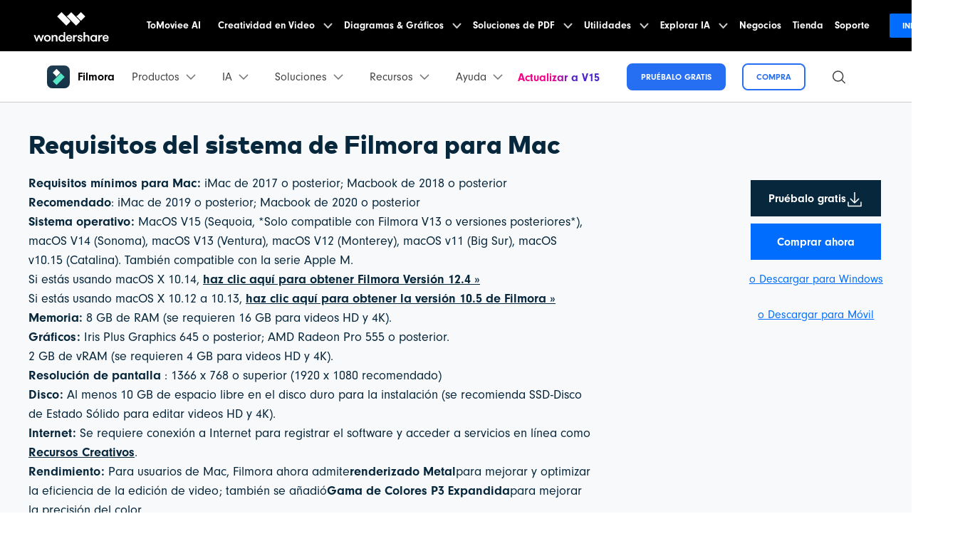

--- FILE ---
content_type: text/html
request_url: https://filmora.wondershare.es/mac-tech-spec.html
body_size: 40680
content:
<!DOCTYPE html
    PUBLIC "-//W3C//DTD XHTML 1.0 Transitional//EN" "http://www.w3.org/TR/xhtml1/DTD/xhtml1-transitional.dtd">
<html xmlns="http://www.w3.org/1999/xhtml">
<html lang="es">
<head>
    <title>Especificaciones Técnicas de Wondershare Filmora Video Editor para Mac</title>
    <meta http-equiv="Content-Type" content="text/html; charset=utf-8" />
    <meta name="viewport"
        content="width=device-width,user-scalable=0,initial-scale=1,maximum-scale=1, minimum-scale=1" />
    <meta name="description" content="Todos los formatos, dispositivos y códecs compatibles con Wondershare Filmora para Mac se enumeran aquí." />
    <meta property="og:site_name" content="Wondershare" />
    <meta property="og:type" content="article" />
    <meta property="og:url" content="https://filmora.wondershare.es/mac-tech-spec.html" />
    <link rel="shortcut icon" href="https://filmora.wondershare.com/favicon.ico"
        mce_href="https://filmora.wondershare.com/favicon.ico" type="image/x-icon" />

        <link rel="canonical" href="https://filmora.wondershare.es/mac-tech-spec.html" />   
  
        <link href="https://images.wondershare.com/filmora/assets/style/bootstrap-filmora.min.css" rel="stylesheet">
        <link href="https://images.wondershare.com/filmora/assets/style/common-filmora.css" rel="stylesheet">
        <link rel="stylesheet" href="https://images.wondershare.com/filmora/style/filmora-login.css">
    <link rel="stylesheet"
        href="https://images.wondershare.com/filmora/style/tech.css">
<script type="text/javascript">
            var CHANNEL_ID = "53";
            var SITE_ID = "45";
            var CMS_LANGUAGE = "es";
            var TEMPLATE_ID = "10004199";
            var PAGE_ID = "87783";
            var TEMPLATE_MODULE = "product";
            var TEMPLATE_TYPE = "other";
</script></head>

<body data-pro="filmora" data-cat="product" data-nav="tech" data-sys="auto"
    data-dev="auto" data-lan="" data-tar="nor">
    <link rel="stylesheet" href="https://neveragain.allstatics.com/2019/assets/style/wsc-header-footer-2020.min.css" />
<link rel="stylesheet" href="https://www.wondershare.com/assets/header-footer-2021.css">
<style>
@media ((min-width: 1280px)){ 
    .wsc-header2020-navbar-nav-toggle.creativity.creativity-en {min-width: 640px;}
	.wsc-header2020-navbar-nav-toggle.diagram-grahics, .wsc-header2020-navbar-nav-toggle.diagram-graphics,.wsc-header2020-navbar-nav-toggle.utility {min-width: 400px;width:auto;}
      .wsc-header2020-navbar-nav-toggle.explore-ai {min-width: 445px;}
}
</style>

<style>
	*[data-dev="auto"] .dev-ipad,*[data-dev="mobile"] .dev-ipad,*[data-dev="desktop"] .dev-ipad,*[data-dev="ipad"] .dev-desktop,*[data-dev="ipad"] .dev-mobile {display: none !important;margin: 0 !important;}
</style>
<style>
.filmora-login .user-name span { height: 20px !important; line-height: 19px; }
.filmora-login.user-panel { position: relative; top: 0; width: inherit; }
.filmora-login .user-bar { position: relative; z-index: 12; float: inherit; padding: 0; text-align: center; }
.search-icon { display: inline-block; margin-left: 20px; vertical-align: top; }
@media (max-width:1280px) {
	.filmora-login .panel-user { position: relative; top: 0; right: 0; z-index: 20; width: 100%; }
	.search-icon { margin: 15px auto 10px 20px;}
}
@media (max-width:980px) {
	.filmora-login .action-txt { margin: 10px auto; padding: 6px 10px; color: #3f4e59; color: #fff; font-size: 14px; }
	.filmora-login .user-bar .menu-icon { margin: 10px 0; }
}
</style>
<!-- pc端下载按钮标签切换效果 -->
<style>
  .wsc-header2020 .wsc-header2020-navbar-filmora .header-download-label {position: absolute;top: -6px;right: 0;z-index: 2;pointer-events: none;height: 20px;transform-origin: right bottom;}
  .wsc-header2020 .wsc-header2020-navbar-filmora .header-download-label1 {animation: headerFlipRotate3 15s ease-in-out infinite;}
  .wsc-header2020 .wsc-header2020-navbar-filmora .header-download-label2 {animation: headerFlipRotate3 15s ease-in-out 5s infinite;opacity: 0;}
  .wsc-header2020 .wsc-header2020-navbar-filmora .header-download-label3 {animation: headerFlipRotate3 15s ease-in-out 10s infinite;opacity: 0;}
  @keyframes headerFlipRotate3 {
    0% {opacity: 1;transform: rotate(0deg);}
    30% {opacity: 1;transform: rotate(0deg);}
    33.33% {opacity: 0;transform: rotate(15deg);}
    97% {opacity: 0;transform: rotate(15deg);}
    100% {opacity: 1;transform: rotate(0deg);}
  }
</style>
<style>
.animate-scale {
    animation: animate-scale 2s infinite ease-in-out;
    transition: all .2s;
    max-width: min-content;
  }
  @keyframes animate-scale {
    0% {
      transform: scale(.8);
    }
    30% {
      transform: scale(1);
    }
    100% {
      transform: scale(.8);
    }
  }
</style>
<style>
  .animated-text {
    text-shadow: 1px 1px 2px rgba(0,0,0,0.1);
    font-weight: 800;
    animation: colorChangeMixedTone 3s infinite;
  }

  @keyframes colorChangeMixedTone {
    0%, 25% {
      color: #DB7093; /* Pale Violet Red (柔和但可见的粉/紫红) */
    }
    50% {
      color: #6495ED; /* Cornflower Blue (中等蓝色) */
    }
    75% {
      color: #FFC300; /* Vivid Yellow/Gold */
    }
    100% {
      color: #50C878; /* Emerald Green (清晰的绿色) */
    }
  }


  /* --- New Sale Badge for Pricing Button (Figma Design) --- */

/* 1. Prepare the button to be a container for the badge */
.has-sale-badge {
  position: relative; /* Crucial for positioning the badge inside */
}

/* 2. Style the sale badge for Desktop */
.sale-badge {
  /* Positioning - Places the badge on the top right corner */
  position: absolute;
  top: -8px; /* Moves the badge slightly above the button's top edge */
  right: -11px; /* Moves the badge in from the right edge */
  z-index: 10; /* Ensures the badge sits on top of everything */

  /* Dimensions (from Figma) */
  width: 30px;
  height: 16px;

  /* Appearance (from Figma) */
  /* A nice red-to-orange gradient matching your design */
  background: linear-gradient(to right, #F85757, #FDB86D);
  border-radius: 3px 0 3px 0 ; /* Top-L, Top-R, Bottom-R, Bottom-L */

  /* Typography (from Figma) */
  color: #FFF8F8; /* The specified off-white color */
  font-family: 'Inter', sans-serif; /* Use Inter font, with a fallback */
  font-size: 10px;
  font-weight: bold;

  /* Center the text perfectly inside the badge */
  display: flex;
  align-items: center;
  justify-content: center;
  line-height: 1; /* Ensures text vertical alignment is consistent */
}

/* 3. Mobile Adaptation - Based on your existing media query */
@media (max-width: 1279.98px) {
  /* On mobile, the buttons are larger, so we make the badge slightly bigger too */
  .sale-badge {
    /* Adjust position for the larger mobile button */
    top: -7px;
    right: -7px;

    /* Slightly larger dimensions for better visibility on mobile */
    width: 32px;
    height: 15px;

    /* Slightly larger font for readability */
    font-size: 9px;
  }
}

</style>
<style>
.static-gradient-text {
  font-weight: 820; /* 或 600 以匹配'Semibold' */
  /* 精确匹配设计稿的渐变效果 */
  background: linear-gradient(to right, #FF0088 10%, #FF0090 40%, #4C24D4 70%);

  /* 以下三行保持不变，是实现文字渐变的核心 */
  -webkit-background-clip: text;
  background-clip: text;
  color: transparent;
  /* 文字阴影可以保留或移除，根据最终视觉效果决定 */
  text-shadow: 1px 1px 2px rgba(0,0,0,0.05);
}

</style>
<style>
.wsc-header2020-navbar-main .wsc-header2020-navbar-nav .tag-new {height: 15px;background: linear-gradient(128.98deg, #39FBE5 38.72%, #30E6FF 71.04%, #57AEFF 114.37%);border-radius: 4px 4px 4px 0;font-size: 12px;font-weight: 700;color: #07273D;text-align: center;line-height: 1;padding: 0 2px 2px;display: inline-block;margin-left: 4px;font-family: "Outfit",-apple-system, blinkmacsystemfont, "Segoe UI", roboto, "Helvetica Neue", arial, "Noto Sans", sans-serif, "Apple Color Emoji", "Segoe UI Emoji", "Segoe UI Symbol", "Noto Color Emoji";}
.wsc-header2020-navbar-main .wsc-header2020-navbar-nav .wsc-header2020-navbarDropdown-menu a {color: #000;display: inline-flex;white-space: normal;}
.wsc-header2020-navbar-main .wsc-header2020-navbar-nav .wsc-header2020-navbarDropdown-menu a span.arrow {opacity: 0;display: inline-block;}
.wsc-header2020-navbar-main .wsc-header2020-navbar-nav .wsc-header2020-navbarDropdown-menu a:hover {color: #006DFF;text-decoration: underline;}
.wsc-header2020-navbar-main .wsc-header2020-navbar-nav .wsc-header2020-navbarDropdown-menu a:hover span.arrow {opacity: 1;}
.wsc-header2020-navbar-main .wsc-header2020-navbar-nav .wsc-header2020-navbarDropdown-menu ul,.wsc-header2020-navbar-main .wsc-header2020-navbar-nav .wsc-header2020-navbarDropdown-menu .wsc-header2020-dropdownMenuBody-list {list-style: none;padding: 0;}
.wsc-header2020-navbar-main .wsc-header2020-navbar-nav .wsc-header2020-dropdownMenuBody-title h6{font-size: 14px;color: #000;margin-bottom: 0;}
.wsc-header2020-navbar-main .wsc-header2020-navbar-nav .wsc-header2020-dropdownMenuBody-list .wsc-header2020-dropdownMenuBody-title h6 {font-size: 13px;}
.wsc-header2020-navbar-main .wsc-header2020-navbar-nav a.wsc-header2020-dropdown-learnMore {display: none !important;}
.wsc-header2020-navbar-main .wsc-header2020-navbar-nav .wsc-header2020-dropdownMenuBody-title {margin-bottom: 0;}
.wsc-header2020 .wsc-header2020-navbar-filmora .wsc-header2020-navbar-linkBtn,.wsc-header2020 .wsc-header2020-navbar-filmora .wsc-header2020-navbar-linkBtn-outline {border-radius: 0.5rem;}
/* .wsc-header2020 .wsc-header2020-navbar-filmora .wsc-header2020-navbar-linkBtn.dev-mobile {width:calc(100% - 32px);margin: 12px 16px;height: 48px;font-size: 18px;} */
.wsc-header2020-navbar-main .wsc-header2020-navbar-nav .left-icon {padding-right: 8px;}
.wsc-header2020-navbar-main .wsc-header2020-navbar-nav .text-desc{color: #444;font-size: 12px;white-space: normal;}
.wsc-header2020-navbar-main .wsc-header2020-navbar-nav .list-box {display: flex;flex-wrap: wrap; margin-left: -4px;margin-right: -4px;}
.wsc-header2020-navbar-main .wsc-header2020-navbar-nav .list-box h6 {font-size: 13px;}
.wsc-header2020-navbar-main .wsc-header2020-navbar-nav .list-box li {width: 100%;padding: 4px;}
.wsc-header2020-navbar-main .wsc-header2020-navbar-nav .navbar-left-list {display: flex;flex-wrap: wrap; margin: -5px;}
.wsc-header2020-navbar-main .wsc-header2020-navbar-nav .navbar-left-list li {width: 50%;padding: 5px !important;}
.wsc-header2020-navbar-main .wsc-header2020-navbar-nav .navbar-left-list li a {display: flex;flex-direction: column;background: linear-gradient(82.83deg, #EEF7FF 0%, #EFFDFA 100%);border-radius: 8px;padding: 10px 12px;position: relative;border: 1px solid #fff;height: 100%;}
.wsc-header2020-navbar-main .wsc-header2020-navbar-nav .navbar-left-list li a::before {content: '';width: 16px;height: 16px;background-image: url('[data-uri]');background-size: 100% auto;background-repeat: no-repeat;top: 8px;right: 8px;position: absolute;opacity: 0;}
.wsc-header2020-navbar-main .wsc-header2020-navbar-nav .navbar-left-list li a img {margin-bottom: 8px;}
.wsc-header2020-navbar-main .wsc-header2020-navbar-nav .navbar-left-list li a h6 {color: #000;font-size: 14px;margin-bottom: 5px;}

.wsc-header2020-navbar-main .wsc-header2020-navbar-nav .navbar-products {font-size: 14px;}
.wsc-header2020-navbar-main .wsc-header2020-navbar-nav .navbar-products .platform-box {background: linear-gradient(82.83deg, #EEF7FF 0%, #EFFDFA 100%);border-radius: 8px;color: #000;display: flex;margin-bottom: 10px;padding: 8px 24px;}
.wsc-header2020-navbar-main .wsc-header2020-navbar-nav .navbar-products .platform-title{font-size: 13px;font-weight: 700;margin-right: 10px;margin-top: 8px;min-width: 65px;}
.wsc-header2020-navbar-main .wsc-header2020-navbar-nav .navbar-products .platform-list a {display: inline-flex;align-items: center;}
.wsc-header2020-navbar-main .wsc-header2020-navbar-nav .navbar-products .platform-list a .platform-icon {margin-right: 10px;}
.wsc-header2020-navbar-main .wsc-header2020-navbar-nav .navbar-products .item-features .wsc-header2020-dropdownMenuBody-list .wsc-header2020-dropdownMenuBody-box{padding: 0;}
.wsc-header2020-navbar-main .wsc-header2020-navbar-nav .navbar-products .item-features .wsc-header2020-dropdownMenuBody-list .features-list {white-space: normal;}
.wsc-header2020-navbar-main .wsc-header2020-navbar-nav .navbar-products .item-features .wsc-header2020-dropdownMenuBody-list .features-list li {padding: 4px;margin-bottom: 0;display: inline-block;width: 49.2%;}
.wsc-header2020-navbar-main .wsc-header2020-navbar-nav .navbar-products .item-assets .wsc-header2020-dropdownMenuBody-list .wsc-header2020-dropdownMenuBody-box{padding: 0;}
.wsc-header2020-navbar-main .wsc-header2020-navbar-nav .navbar-products .wsc-header2020-dropdownMenuBody-item.item-assets .wsc-header2020-dropdownMenuBody-title.title-main {opacity: 1;}
.wsc-header2020-navbar-main .wsc-header2020-navbar-nav .navbar-products .wsc-header2020-dropdownMenuBody-item.item-assets .wsc-header2020-dropdownMenuBody-title.title-sub {display: none;}

.wsc-header2020-navbar-main .wsc-header2020-navbar-nav .navbar-ai .wsc-header2020-dropdownMenu-body.ai-tab-content {display: block;}
.wsc-header2020-navbar-main .wsc-header2020-navbar-nav .navbar-ai .wsc-header2020-dropdownMenuTabs-content .ai-all-style {display: block !important;font-weight: 700;font-size: 18px;line-height: 1;color: #006DFF;padding: 16px 0 8px 0px;font-size: 13px;text-align: center;}
.wsc-header2020-navbar-main .wsc-header2020-navbar-nav .navbar-ai .wsc-header2020-dropdownMenuTabs-content{margin: 8px 16px 8px 24px;}
.wsc-header2020-navbar-main .wsc-header2020-navbar-nav .navbar-ai .wsc-header2020-dropdownMenuTabs-content .ai-box-style {padding: 9px 12px;display: inline-block !important;font-weight: 700;text-align: center;font-size: 14px;line-height: 1.2;background: linear-gradient(315deg, #EEF7FF 7.2%, #EFFDFA 92.8%);border-radius: 8px;border: 1px solid transparent;width: 49%;}

.wsc-header2020-navbar-main .wsc-header2020-navbar-nav .navbar-solutions .item-create .wsc-header2020-dropdownMenuBody-list .wsc-header2020-dropdownMenuBody-box{padding: 0;}
.wsc-header2020-navbar-main .wsc-header2020-navbar-nav .navbar-solutions .item-create .wsc-header2020-dropdownMenuBody-list .features-list {white-space: normal;}
.wsc-header2020-navbar-main .wsc-header2020-navbar-nav .navbar-solutions .item-create .wsc-header2020-dropdownMenuBody-list .features-list li {padding: 4px;margin-bottom: 0;display: inline-block;width: 49.2%;}
.wsc-header2020-navbar-main .wsc-header2020-navbar-nav .navbar-solutions .navbar-left-list li a {flex-direction: column;align-items: center;}
.wsc-header2020-navbar-main .wsc-header2020-navbar-nav .navbar-solutions .navbar-left-list li a img {margin-top: 0;margin-bottom: 12px; width: 24px;}
.wsc-header2020-navbar-main .wsc-header2020-navbar-nav .navbar-solutions .navbar-left-list li a span {font-size: 14px;line-height: 1;font-weight: 700;color: #000;}
.wsc-header2020-navbar-main .wsc-header2020-navbar-nav .navbar-solutions .box-create-last>div:not(:last-child) {margin-bottom: 16px;}

.wsc-header2020-navbar-main .wsc-header2020-navbar-nav .navbar-resources .list-box ul {display: flex;flex-wrap: wrap;}
.wsc-header2020-navbar-main .wsc-header2020-navbar-nav .navbar-resources .list-box li {width: 50%;}

.wsc-header2020-navbar-main .wsc-header2020-navbar-nav .navbar-app {display: none;}
.wsc-header2020-navbar-main .navbarDropdown-download-wrapper {display: none;}

@media (min-width: 1280px) {
		.wsc-header2020 .wsc-header2020-navbar-main .wsc-header2020-mobile-button {display: none;}	
	.wsc-header2020 .wsc-header2020-navbar-main .wsc-header2020-navbar-collapse {overflow: visible !important;}
	.wsc-header2020 .wsc-header2020-dropdownMenu-body {padding: 40px 0;}
	.wsc-header2020-navbar-main .wsc-header2020-navbar-nav .wsc-header2020-navbarDropdown-menu a {white-space: nowrap;}
	.wsc-header2020-navbar-main .wsc-header2020-navbar-nav .wsc-header2020-navbarDropdown-menu ul li:last-child {border-right: 0 !important;margin-bottom: 0 !important;}
	.wsc-header2020-navbar-main .wsc-header2020-navbar-nav .wsc-header2020-dropdownMenuBody-box {padding: 0;}
	.wsc-header2020-navbar-main .wsc-header2020-navbar-nav .wsc-header2020-dropdownMenuBody-title h6{font-size: 18px;}
	.wsc-header2020-navbar-main .wsc-header2020-navbar-nav .wsc-header2020-dropdownMenuBody-list .wsc-header2020-dropdownMenuBody-title h6{font-size: 16px;}
	.wsc-header2020-navbar-main .wsc-header2020-navbar-nav a.wsc-header2020-dropdown-learnMore {padding: 9px 0;display: block !important;font-weight: 700;text-align: center;font-size: 14px;margin-top: 24px;background: linear-gradient(315deg, #EEF7FF 7.2%, #EFFDFA 92.8%);border-radius: 8px;border: 1px solid transparent;}
	.wsc-header2020-navbar-main .wsc-header2020-navbar-nav a.wsc-header2020-dropdown-learnMore:hover {background: #DEFFF3;border-color: #50E3C2;text-decoration: none;color: #000;}
	.wsc-header2020-navbar-main .wsc-header2020-navbar-nav .wsc-header2020-dropdownMenuBody-item {max-width: 22%;}
	.wsc-header2020-navbar-main .wsc-header2020-navbar-nav .wsc-header2020-dropdownMenuBody-item.item-create {max-width: max-content;}
	.wsc-header2020-navbar-main .wsc-header2020-navbar-nav .list-box {margin-left: -24px;margin-right: -24px;flex-wrap: nowrap;}
	.wsc-header2020-navbar-main .wsc-header2020-navbar-nav .list-box h6 {font-size: 16px;line-height: 1;}
	.wsc-header2020-navbar-main .wsc-header2020-navbar-nav .list-box li {padding: 0 24px;margin-bottom: 20px;}
	.wsc-header2020-navbar-main .wsc-header2020-navbar-nav .navbar-left-list li {width: 100%;margin-bottom: 0 !important;}
	.wsc-header2020-navbar-main .wsc-header2020-navbar-nav .navbar-left-list li a {flex-direction: row;padding: 20px 24px;}
	.wsc-header2020-navbar-main .wsc-header2020-navbar-nav .navbar-left-list li a img {margin-top: -10px;margin-bottom: 0;}
	.wsc-header2020-navbar-main .wsc-header2020-navbar-nav .navbar-left-list li a .right-content {padding-left: 8px;}
	.wsc-header2020-navbar-main .wsc-header2020-navbar-nav .navbar-left-list li a:hover {border-color: #50E3C2;background: #DEFFF3;text-decoration: none;}
	.wsc-header2020-navbar-main .wsc-header2020-navbar-nav .navbar-left-list li a:hover::before {opacity: 1;}

	.wsc-header2020-navbar-main .wsc-header2020-navbar-nav .navbar-products .platform-box {padding: 12px 14px 12px 24px;flex-wrap: wrap;}
	.wsc-header2020-navbar-main .wsc-header2020-navbar-nav .wsc-header2020-dropdownMenuBody-item.item-platforms .platform-list li {padding: 10px 0;}
	.wsc-header2020-navbar-main .wsc-header2020-navbar-nav .wsc-header2020-dropdownMenuBody-item.item-platforms{margin-right: 8px;}
	.wsc-header2020-navbar-main .wsc-header2020-navbar-nav .wsc-header2020-dropdownMenuBody-item.item-features{max-width: 712px;}
	.wsc-header2020-navbar-main .wsc-header2020-navbar-nav .navbar-products .platform-title{font-size: 16px;margin-right: 24px;}
	.wsc-header2020-navbar-main .wsc-header2020-navbar-nav .navbar-products .wsc-header2020-dropdownMenuBody-item.item-assets{max-width: max-content;}
	.wsc-header2020-navbar-main .wsc-header2020-navbar-nav .navbar-products .wsc-header2020-dropdownMenuBody-item.item-assets .wsc-header2020-dropdownMenuBody-title.title-main {opacity: 0;}
	.wsc-header2020-navbar-main .wsc-header2020-navbar-nav .navbar-products .wsc-header2020-dropdownMenuBody-item.item-assets .wsc-header2020-dropdownMenuBody-title.title-sub {display: block;}
	.wsc-header2020-navbar-main .wsc-header2020-navbar-nav .navbar-products .item-features .wsc-header2020-dropdownMenuBody-list{display: flex;margin-left: -32px;margin-right:-32px;}
	.wsc-header2020-navbar-main .wsc-header2020-navbar-nav .navbar-products .item-features .wsc-header2020-dropdownMenuBody-list>li {padding: 0 32px;border-right: 1px solid rgba(0, 0, 0, 0.15);}
	.wsc-header2020-navbar-main .wsc-header2020-navbar-nav .navbar-products .item-assets .wsc-header2020-dropdownMenuBody-list>li {padding: 0 32px;border-left: 1px solid rgba(0, 0, 0, 0.15);}
	.wsc-header2020-navbar-main .wsc-header2020-navbar-nav .navbar-products .item-features .wsc-header2020-dropdownMenuBody-list .features-list li {padding: 0;margin-bottom: 24px;display: block;width: 100%;text-wrap:nowrap;}
	.wsc-header2020-navbar-main .wsc-header2020-navbar-nav .navbar-products .item-assets .wsc-header2020-dropdownMenuBody-list .features-list li {padding: 0;margin-bottom: 21px;display: block;width: 100%;text-wrap:nowrap;}
	.wsc-header2020-navbar-main .wsc-header2020-navbar-nav .navbar-products a.wsc-header2020-dropdown-learnMore {margin-top: 36px;}

	.wsc-header2020-navbar-main .wsc-header2020-navbar-nav .navbar-ai .wsc-header2020-dropdownMenuTabs-content {width: max-content;padding: 0;}
	.wsc-header2020-navbar-main .wsc-header2020-navbar-nav .navbar-ai .wsc-header2020-dropdownMenu-body.ai-tab-content {max-width: 700px;padding: 0;display: flex;}
  .wsc-header2020-navbar-main .wsc-header2020-navbar-nav .navbar-ai .wsc-header2020-dropdownMenu-body.ai-tab-content .wsc-header2020-dropdownMenuBody-item {max-width: max-content;}
	.wsc-header2020-navbar-main .wsc-header2020-navbar-nav .navbar-ai .wsc-header2020-dropdownMenuTabs-content .wsc-header2020-dropdownMenu-tabs .wsc-header2020-dropdownMenuTabs-item {padding: 0;}
	.wsc-header2020-navbar-main .wsc-header2020-navbar-nav .navbar-ai .wsc-header2020-dropdownMenuBody-item {margin-left: 40px;}
	.wsc-header2020-navbar-main .wsc-header2020-navbar-nav .navbar-ai .wsc-header2020-dropdownMenuTabs-content{margin: 0;margin-right: 40px;}
	.wsc-header2020-navbar-main .wsc-header2020-navbar-nav .navbar-ai .wsc-header2020-dropdownMenuTabs-content .ai-box-style {padding: 18px 24px;display: block !important;font-size: 18px;line-height: 1.2; margin-bottom: 10px;width: auto;opacity: 1;}
	.wsc-header2020-navbar-main .wsc-header2020-navbar-nav .navbar-ai .wsc-header2020-dropdownMenuTabs-content .ai-box-style[aria-expanded="true"] {background: #DEFFF3;border-color: #50E3C2;text-decoration: none;color: #000;}
	.wsc-header2020-navbar-main .wsc-header2020-navbar-nav .navbar-ai .wsc-header2020-dropdownMenuTabs-content .ai-box-style:hover {background: #DEFFF3;border-color: #50E3C2;text-decoration: none;color: #000;}
	.wsc-header2020-navbar-main .wsc-header2020-navbar-nav .navbar-ai .wsc-header2020-dropdownMenuTabs-content .ai-all-style {padding: 21px 24px 15px 24px;font-size: 18px;text-align: left;}

	.wsc-header2020-navbar-main .wsc-header2020-navbar-nav .navbar-solutions .wsc-header2020-dropdownMenuBody-item {margin: 0 16px;}
	.wsc-header2020-navbar-main .wsc-header2020-navbar-nav .navbar-solutions .wsc-header2020-dropdownMenuBody-item:first-child .wsc-header2020-dropdownMenuBody-list li{margin-bottom: 32px;padding: 0;}
	.wsc-header2020-navbar-main .wsc-header2020-navbar-nav .navbar-solutions .list-box ul{max-width: 50%;}
	.wsc-header2020-navbar-main .wsc-header2020-navbar-nav .navbar-solutions .item-who {max-width: 380px;}
	.wsc-header2020-navbar-main .wsc-header2020-navbar-nav .navbar-solutions .item-create .wsc-header2020-dropdownMenuBody-list{display: flex;margin-left: -32px;margin-right:-32px;}
	.wsc-header2020-navbar-main .wsc-header2020-navbar-nav .navbar-solutions .item-create .wsc-header2020-dropdownMenuBody-list>li {padding: 0 32px;}
	.wsc-header2020-navbar-main .wsc-header2020-navbar-nav .navbar-solutions .item-create .wsc-header2020-dropdownMenuBody-list .features-list li {padding: 0;margin-bottom: 24px;line-height: 1;display: block;width: 100%;text-wrap:nowrap;}
	.wsc-header2020-navbar-main .wsc-header2020-navbar-nav .navbar-solutions .navbar-left-list li{width: 50%;}
	.wsc-header2020-navbar-main .wsc-header2020-navbar-nav .navbar-solutions .navbar-left-list li a {padding: 32px;}
	.wsc-header2020-navbar-main .wsc-header2020-navbar-nav .navbar-solutions .box-create-last {height: 100%;display: flex;flex-direction: column;justify-content: space-between;}
	.wsc-header2020-navbar-main .wsc-header2020-navbar-nav .navbar-solutions .navbar-left-list li a img {width: 40px;}
	.wsc-header2020-navbar-main .wsc-header2020-navbar-nav .navbar-solutions .navbar-left-list li a span {font-size: 16px;}

	.wsc-header2020-navbar-main .wsc-header2020-navbar-nav .navbar-resources .wsc-header2020-dropdownMenuBody-list .wsc-header2020-dropdownMenuBody-title {min-height: 40px;}
	.wsc-header2020-navbar-main .wsc-header2020-navbar-nav .navbar-resources .wsc-header2020-dropdownMenuBody-item {margin: 0 40px;}
	.wsc-header2020-navbar-main .wsc-header2020-navbar-nav .navbar-resources .wsc-header2020-dropdownMenuBody-item.item-leftlist {max-width: 600px;}
	.wsc-header2020-navbar-main .wsc-header2020-navbar-nav .navbar-resources .wsc-header2020-dropdownMenuBody-item.item-community .list-box li {margin-bottom: 20px;}
	.wsc-header2020-navbar-main .wsc-header2020-navbar-nav .navbar-resources .wsc-header2020-dropdownMenuBody-item.item-feature .list-box li {margin-bottom: 16px;}
	.wsc-header2020-navbar-main .wsc-header2020-navbar-nav .navbar-resources .navbar-left-list li{width: 50%;}
	.wsc-header2020-navbar-main .wsc-header2020-navbar-nav .navbar-resources .list-box ul {display: block;}
	.wsc-header2020-navbar-main .wsc-header2020-navbar-nav .navbar-resources .list-box li {width: 100%;}
	.wsc-header2020-navbar-main .wsc-header2020-navbar-nav .navbar-resources a.wsc-header2020-dropdown-learnMore {margin-top: 22px;}
	.wsc-header2020-navbar-main .wsc-header2020-navbar-nav .navbar-left-list li a h6 {font-size: 16px;line-height: 1;}

	.wsc-header2020-navbar-main .wsc-header2020-navbar-nav .navbar-help-center .wsc-header2020-dropdownMenuBody-item {margin: 0 40px;}
	.wsc-header2020-navbar-main .wsc-header2020-navbar-nav .navbar-help-center .wsc-header2020-dropdownMenuBody-item.item-leftlist {max-width: 460px;}
	.wsc-header2020-navbar-main .wsc-header2020-navbar-nav .navbar-help-center .navbar-left-list li{width: 100%;}
	.wsc-header2020-navbar-main .wsc-header2020-navbar-nav .navbar-help-center .wsc-header2020-dropdownMenuBody-item .list-box li {margin-bottom: 32px;}

	.wsc-header2020-navbar-main .wsc-header2020-navbar-nav .navbar-about .wsc-header2020-dropdownMenuBody-item {margin: 0 40px;}
	.wsc-header2020-navbar-main .wsc-header2020-navbar-nav .navbar-about .wsc-header2020-dropdownMenuBody-item.item-leftlist {max-width: 1006px;}













	.wsc-header2020-navbar-main .wsc-header2020-navbar-nav .navbar-about .navbar-left-list li{width: 25%;}
	.wsc-header2020-navbar-main .wsc-header2020-navbar-nav .navbar-about .wsc-header2020-dropdownMenuBody-item .list-box li {font-size: 1rem;margin-bottom: 32px;}
	
	.wsc-header2020-navbar-main .wsc-header2020-navbar-nav .navbar-app {position: relative;display: block;}
	.wsc-header2020-navbar-main .wsc-header2020-navbar-nav .navbar-app .wsc-header2020-navbarDropdown-toggle::before {display: none;}
	.wsc-header2020-navbar-main .wsc-header2020-navbar-nav .navbar-app .wsc-header2020-navbarDropdown-toggle:hover~.nav-app-wrapper {opacity: 1;}
	.wsc-header2020-navbar-main .wsc-header2020-navbar-nav .navbar-app .nav-app-wrapper {position: absolute;left: 50%;bottom: -11px;transform: translate(-50%,100%);background-color: #fff;padding: 10px 10px 16px 10px;width: 220px;border-radius: 0 0 10px 10px;pointer-events: initial;text-align: center;opacity: 0;box-shadow: 4px 10px 16px 0px #0000000D;pointer-events:none;}
	.wsc-header2020-navbar-main .wsc-header2020-navbar-nav .navbar-app .nav-app-wrapper .app-qrcode img {max-width: 100%;height: auto;}
	.wsc-header2020-navbar-main .wsc-header2020-navbar-nav .navbar-app .nav-app-wrapper .app-desc {font-size: 16px;font-weight: 700;line-height: 1;color: #000;}
.wsc-header2020-navbar-main .navbarDropdown-download-wrapper {position: relative;left: 0;bottom: 0;width: 100%;height: 56px;background: linear-gradient(93.19deg, #83FFE9 0%, #58FFDA 50.5%, #00F0FF 100%);display: flex;align-items: center;justify-content: center;font-size: 18px;font-weight: 700;color: #000;}
    .wsc-header2020-navbar-main .navbarDropdown-download-wrapper:hover {background:linear-gradient(90deg, #53FBD5 0%, #53FBD5 25%, #BDFF89 50%, #53FBD5 75%, #53FBD5 100%);}
    .wsc-header2020-navbar-main .navbarDropdown-download-wrapper .navbar-dropdown-downloadIcon {width: 24px;height: 24px;margin-right: 10px;position: relative;}
    .wsc-header2020-navbar-main .navbarDropdown-download-wrapper .navbar-dropdown-downloadIcon::before {content: '';width: 10px;height: 12px;position: absolute;top: 4px;left: 7px;background: url('[data-uri]') no-repeat center / 100% auto;transition: transform 0.3s ease;animation: headerArrawMoveTop 1s infinite;}
    .wsc-header2020-navbar-main .navbarDropdown-download-wrapper .navbar-dropdown-downloadIcon::after {content: '';width: 16px;height: 5px;position: absolute;bottom: 4px;left: 4px;background: url('[data-uri]') no-repeat center / 100% auto;}
    .wsc-header2020-navbar-main .navbarDropdown-download-wrapper .navbar-dropdown-downloadBtn {position: absolute;width: 100%;height: 100%;top: 0;left: 0;z-index: 2;}
    @keyframes headerArrawMoveTop {
      0%,100% {transform: translate(0,0px);}
      50% {transform: translate(0,-2px);}
}
	}
   @media (min-width: 1600px) {
	.wsc-header2020-navbar-main .wsc-header2020-navbar-nav .list-box {margin-left: -32px;margin-right: -32px;}
	.wsc-header2020-navbar-main .wsc-header2020-navbar-nav .list-box li {padding: 0 32px;}
        .wsc-header2020-navbar-main .wsc-header2020-navbar-nav .wsc-header2020-dropdownMenuBody-item {max-width: max-content;}
	.wsc-header2020-navbar-main .wsc-header2020-navbar-nav .navbar-app .wsc-header2020-dropdownMenuBody-content {margin-left: 326px;}
  .wsc-header2020-navbar-main .wsc-header2020-navbar-nav .navbar-products .platform-box {flex-wrap: nowrap;}
}
	@media (max-width: 1279.98px) {
	.wsc-header2020 .wsc-header2020-navbar-main .wsc-header2020-navbar-content {justify-content: flex-start;}
	.wsc-header2020 .wsc-header2020-navbar-main .wsc-header2020-navbar-brand img {margin-left: 0;}
	.wsc-header2020 .wsc-header2020-navbar-main .wsc-header2020-mobile-button {display: inline-block;position: absolute;top: 50%;right: 60px;transform: translateY(-50%);background-color: #006dff;border-radius: 6px;color: #fff;font-size: 14px;line-height: 1.4;letter-spacing: -0.32px;padding: 8px 16px;font-weight: 700;text-decoration: none;}
	.wsc-header2020 .wsc-header2020-navbar-filmora .wsc-header2020-navbar-linkBtn,.wsc-header2020 .wsc-header2020-navbar-linkBtn-outline {width: 44%;font-size: 18px;font-weight: 700;height: 48px;}
	.wsc-header2020 .wsc-header2020-navbar-filmora .wsc-header2020-navbar-linkBtn-outline {margin-left: 10px;}
}	
</style>

<style>
  .animated-text {
    font-weight: 800;
    animation: colorChange 3s infinite; /* 设置动画时长为3秒并无限循环 */
  }

  @keyframes colorChange {
    0%, 25% {
      color: #FB5172;
    }
    50% {
      color: #FF71A0;
    }
    100% {
      color: #F459AF;
    }
  }
</style>

<!--最原始的顶部banner下载存档-->
<!--<div class="d-lg-none">-->
<!-- <div class="appbox py-3" style="background-color: #ffffff;">-->
<!-- <div class="container container-xl">-->
<!-- <div class="row align-items-center no-gutters">-->
<!-- <div class="col-2"><img src="https://neveragain.allstatics.com/2019/assets/icon/logo/filmora-square.svg" class="img-fluid" alt="filmora go" style="width: 70px;height: 70px;"></div>-->
<!-- <div class="col-7 pl-3">-->
<!-- <h6 class="mb-0">Filmora for Mobile</h6>-->
<!-- <p class="mb-0 font-size-small text-gray-8">Easy-to-Use Video Editing App</p>-->
<!-- <div class="star"><img src="https://images.wondershare.com/pdfelement/images/vis-2016/appstore_star.png" alt="appstore" loading="lazy" style="width: 96px;height: 16px;"></div>-->
<!-- <div style="min-height: 16px;">-->
<!-- <div class="font-size-tiny sys-ios">Download on the App Store</div>-->
<!-- <div class="font-size-tiny sys-android">Get it on Google Play</div>-->
<!-- </div>-->
<!-- </div>-->
<!-- <div class="col-3 text-right">-->
<!-- <div class="sys-ios"><a href="https://app.adjust.com/arr17f1_s7yo674" rel="nofollow" target="_blank" class="btn btn-sm btn-action px-3">Download</a></div>-->
<!-- <div class="sys-android"><a href="https://app.adjust.com/arr17f1_s7yo674" target="_blank" class="btn btn-sm btn-action px-3">Download</a></div>-->
<!-- </div>-->
<!-- </div>-->
<!-- </div>-->
<!-- </div>-->
<!--</div>-->
<!--底部banner下载-->
<div class="text-left d-sm-none d-block position-fixed" style="width: 100%; bottom: 0; z-index: 10;">
  <div style="position:relative" id="appboxWrapper">
    <a href="https://app.adjust.com/g607ck0_fy1oih8" class="appbox" style="display: block;background: #F7F7F7; padding: 8px 16px 8px 38px;text-decoration: none;">
      <div class="d-flex align-items-center justify-content-between">
          <div class="d-flex align-items-center">
              <div class="d-flex align-items-center"> <img src="https://neveragain.allstatics.com/2019/assets/icon/logo/filmora-square.svg" alt="Filmora" width="34" height="34" style="margin-right: 8px;">
                  <div>
                    <div style="color: #000000; font-size: 12px; font-weight: bold; line-height: 1; margin-bottom: 2px;">Filmora - Editor de video IA</div>
                    <div style="color: #848489; font-size: 12px; line-height: 1;">¡Activa la chispa de la innovación con la IA!</div>
                  </div>
              </div>
          </div>
          <div style="text-decoration: none; padding: 6px 12px;background-color:#006DFF; color: #fff; font-size: 12px; font-weight: bold; line-height: 1; border-radius: 4px;" class="app-download-bottom">Descargar</div>
      </div>
    </a>
    <i id="appboxWrapperColseBtn" style="position: absolute;left: 16px;top: 50%;transform: translateY(-50%);z-index: 2;">
    <svg class="wsc-svg-symbol-close" xmlns="http://www.w3.org/2000/svg" viewBox="0 0 32 32" width="12" height="12" fill="none" stroke="#5a5b64" stroke-linecap="butt" stroke-linejoin="bevel" stroke-width="2">
        <path d="M2 30 L30 2 M30 30 L2 2"></path>
    </svg>
    </i>
  </div>
</div>
<script>
  document.getElementById('appboxWrapperColseBtn').addEventListener('click', function() {
    document.getElementById('appboxWrapper').style.display = 'none';
    window.dataLayer.push({
      event: 'pop_up_close',
      location: 'appboxWrapperColseBtn',
    });
  });
</script>
<header class="wsc-header2020">
    <nav class="wsc-header2020-navbar-master wsc-header202004-navbar-wondershare">
        <div class="wsc-header2020-container">
            <div class="wsc-header2020-navbar-content">
                <div class="wsc-header2020-navbar-brand"> <a href="https://www.wondershare.es/">
                    <div> </div>
                    </a> </div>
                <button class="wsc-header2020-navbar-collapse-toggle" type="button" aria-expanded="false">
                <svg class="wsc-header2020-navbar-collapse-toggle-icon" width="24" height="24" viewBox="0 0 24 24" fill="none" xmlns="https://www.w3.org/2000/svg">
                    <path d="M4 6H20M20 12L4 12M20 18H4" stroke="white" stroke-width="1.5"></path>
                </svg>
                <svg class="wsc-header2020-navbar-collapse-toggle-icon-close" width="24" height="24" viewBox="0 0 24 24" fill="none" xmlns="https://www.w3.org/2000/svg">
                    <path d="M18 18L12 12M6 6L12 12M18 6L12 12M6 18L12 12" stroke="white" stroke-width="1.5"></path>
                </svg>
                </button>
                <div class="wsc-header2020-navbar-collapse">
                    <ul class="wsc-header2020-navbar-nav active_menu">
                        <!-- 涓€绾у鑸ご閮ㄥ叕鍏卞潡 -->
                        <li class="wsc-header2020-navbar-item"><a class="wsc-header2020-navbar-link active_menu_a" href="https://www.tomoviee.ai/es/" target="_blank">ToMoviee AI</a></li>
<li class="wsc-header2020-navbar-item with-toggle"> <a class="wsc-header2020-navbar-link active_menu_a" href="javascript:"> Creatividad en Video
  <svg class="ml-2" width="13" height="9" viewBox="0 0 13 9" fill="none" xmlns="https://www.w3.org/2000/svg">
    <path d="M12 1L6.5 7L1 1" stroke="currentColor" stroke-width="2"/>
  </svg>
  </a>
  <div class="wsc-header2020-navbar-nav-toggle creativity">
    <div class="row no-gutters px-4">
      <div class="left border-control">
        <div class="mb-4 font-size-small"> Creatividad en Video</div>
        <a href="https://filmora.wondershare.es/" target="_blank" class="d-flex align-items-center mb-4"> <img src="https://neveragain.allstatics.com/2019/assets/icon/logo/filmora-square.svg" alt="wondershare filmora logo">
        <div class="pl-2"> <strong class="text-black">Filmora</strong>
          <div class="font-size-small">Editor de video intuitivo. </div>
        </div>
        </a> <a href="https://uniconverter.wondershare.es/" target="_blank" class="d-flex align-items-center mb-4"> <img src="https://neveragain.allstatics.com/2019/assets/icon/logo/uniconverter-square.svg" alt="wondershare uniconverter logo">
        <div class="pl-2"> <strong class="text-black">UniConverter</strong>
          <div class="font-size-small">Convertidor de videos a alta velocidad. </div>
        </div>
        </a> <a href="https://dc.wondershare.es/" target="_blank" class="d-flex align-items-center mb-4"> <img src="https://neveragain.allstatics.com/2019/assets/icon/logo/democreator-square.svg" alt="wondershare democreator logo">
        <div class="pl-2"> <strong class="text-black">DemoCreator</strong>
          <div class="font-size-small">Grabador de pantalla para tutoriales.</div>
        </div>
        </a> <a href="https://pixcut.wondershare.es/" target="_blank" class="d-flex align-items-center mb-4"> <img src="https://neveragain.allstatics.com/2019/assets/icon/logo/pixcut-square.svg" alt="wondershare pixcut logo">
        <div class="pl-2"> <strong class="text-black">PixCut</strong>
          <div class="font-size-small">Removedor de fondo instantáneo.</div>
        </div>
        </a> <a href="https://anireel.wondershare.com/" target="_blank" class="d-flex align-items-center mb-4"> <img src="https://neveragain.allstatics.com/2019/assets/icon/logo/anireel-square.svg" alt="wondershare anireel logo">
        <div class="pl-2"> <strong class="text-black">Anireel</strong>
          <div class="font-size-small">Creador de videos explicativos animados.</div>
        </div>
        </a> <a href="https://filmstock.wondershare.es/" target="_blank" class="d-flex align-items-center mb-4"> <img src="https://neveragain.allstatics.com/2019/assets/icon/logo/filmstock-square.svg" alt="wondershare filmstock logo">
        <div class="pl-2"> <strong class="text-black">Filmstock</strong>
          <div class="font-size-small">Efectos de video, música y más. </div>
        </div>
        </a> <a href="https://www.wondershare.es/products-solutions/all-products.html#creativity" target="_blank" class="vap-btn mt-2">Ver todos los productos</a> </div>
      <div class="right">
        <div class="mt-lg-0 my-4 font-size-small">Explora</div>
        <ul class="list-unstyled explore">
          <li> <a href="https://www.wondershare.es/products-solutions/digital-creativity/" target="_blank" class="text-black">Vista General</a> </li>
          <li> <a href="https://www.wondershare.es/products-solutions/digital-creativity/video.html" target="_blank" class="text-black">Video</a> </li>
          <li> <a href="https://www.wondershare.es/products-solutions/digital-creativity/photo.html" target="_blank" class="text-black">Foto</a> </li>
          <li> <a href="https://www.wondershare.com/creative-center.html" target="_blank" class="text-black">Centro de <br />
            Creatividad</a> </li>
        </ul>
      </div>
    </div>
  </div>
</li>
<li class="wsc-header2020-navbar-item with-toggle"> <a class="wsc-header2020-navbar-link active_menu_a" href="javascript:">Diagramas & Gráficos
  <svg class="ml-2" width="13" height="9" viewBox="0 0 13 9" fill="none" xmlns="https://www.w3.org/2000/svg">
    <path d="M12 1L6.5 7L1 1" stroke="currentColor" stroke-width="2"/>
  </svg>
  </a>
  <div class="wsc-header2020-navbar-nav-toggle diagram-grahics">
    <div class="row no-gutters px-4">
      <div class="left border-control">
        <div class="mb-4 font-size-small">Productos de Diagramas & Gráficos</div>
        <a href="https://edraw.wondershare.es/edraw-max/" target="_blank" class="d-flex align-items-center mb-4"> <img src="https://neveragain.allstatics.com/2019/assets/icon/logo/edraw-max-square.svg" width="40" height="40" alt="wondershare edrawmax logo">
        <div class="pl-2"> <strong class="text-black">EdrawMax</strong>
          <div class="font-size-small">Diagramador simple. </div>
        </div>
        </a> <a href="https://edraw.wondershare.es/edrawmind/" target="_blank" class="d-flex align-items-center mb-4"> <img src="https://neveragain.allstatics.com/2019/assets/icon/logo/edraw-mindmaster-square.svg" alt="wondershare EdrawMind logo">
        <div class="pl-2"> <strong class="text-black">EdrawMind</strong>
          <div class="font-size-small">Mapeo mental colaborativo. </div>
        </div>
        </a> <!--<a href="https://mockitt.wondershare.com/" target="_blank" class="d-flex align-items-center mb-4"> <img src="https://neveragain.allstatics.com/2019/assets/icon/logo/mockitt-square.svg" width="40" height="40" alt="wondershare mockitt logo">
        <div class="pl-2"> <strong class="text-black">Mockitt</strong>
          <div class="font-size-small">Creador rápido de prototipos. </div>
        </div>
        </a>--> <a href="https://edraw.wondershare.es/edraw-project/" target="_blank" class="d-flex align-items-center mb-4"> <img src="https://neveragain.allstatics.com/2019/assets/icon/logo/edraw-project-square.svg" width="40" height="40" alt="wondershare edrawproj logo">
        <div class="pl-2"> <strong class="text-black">EdrawProj</strong>
          <div class="font-size-small">Creador de diagramas de Gantt profesional.</div>
        </div>
        </a> <a href="https://www.wondershare.es/products-solutions/all-products.html#graphic" target="_blank" class="vap-btn mt-2">Ver todos los productos</a> </div>
      <div class="right">
        <div class="mt-lg-0 my-4 font-size-small">Explora</div>
        <ul class="list-unstyled explore">
          <li> <a href="https://www.wondershare.es/products-solutions/office-productivity/graphic.html" target="_blank" class="text-black">Vista General</a> </li>
          <li> <a href="https://www.edrawmax.com/templates/" target="_blank" class="text-black">Plantillas de Diagramas</a> </li>
        </ul>
      </div>
    </div>
  </div>
</li>
<li class="wsc-header2020-navbar-item with-toggle"> <a class="wsc-header2020-navbar-link active_menu_a" href="javascript:">Soluciones de PDF
  <svg class="ml-2" width="13" height="9" viewBox="0 0 13 9" fill="none" xmlns="https://www.w3.org/2000/svg">
    <path d="M12 1L6.5 7L1 1" stroke="currentColor" stroke-width="2"/>
  </svg>
  </a>
  <div class="wsc-header2020-navbar-nav-toggle pdf">
    <div class="row no-gutters px-4">
      <div class="left border-control">
        <div class="mb-4 font-size-small">Productos de Soluciones de PDF</div>
        <a href="https://pdf.wondershare.es/" target="_blank" class="d-flex align-items-center mb-4"> <img src="https://neveragain.allstatics.com/2019/assets/icon/logo/pdfelement-square.svg" alt="wondershare pdfelement logo">
        <div class="pl-2"> <strong class="text-black">PDFelement</strong>
          <div class="font-size-small">Creador y editor de archivos de PDF. </div>
        </div>
        </a> <a href="https://pdf.wondershare.es/document-cloud/" target="_blank" class="d-flex align-items-center mb-4"> <img src="https://neveragain.allstatics.com/2019/assets/icon/logo/document-cloud-square.svg" alt="wondershare pdfelement cloud logo">
        <div class="pl-2"> <strong class="text-black">PDFelement Cloud</strong>
          <div class="font-size-small">Administrador de documentos en la nube. </div>
        </div>
        </a> <a href="https://www.wondershare.es/products-solutions/all-products.html#document" target="_blank" class="vap-btn mt-2">Ver todos los productos</a> </div>
      <div class="right">
        <div class="mt-lg-0 my-4 font-size-small">Explora</div>
        <ul class="list-unstyled explore">
          <li> <a href="https://www.wondershare.es/products-solutions/office-productivity/document.html" target="_blank" class="text-black">Vista General</a> </li>
          <li> <a href="https://pdf.wondershare.es/combine-pdf.html" target="_blank" class="text-black">Combinar Archivos PDF</a> </li>
          <li> <a href="https://pdf.wondershare.es/convert-pdf.html" target="_blank" class="text-black">Convertidor de PDF</a> </li>
          <li> <a href="https://pdf.wondershare.es/free-pdf-templates.html" target="_blank" class="text-black">Plantillas PDF</a> </li>
        </ul>
      </div>
    </div>
  </div>
</li>
<li class="wsc-header2020-navbar-item with-toggle"> <a class="wsc-header2020-navbar-link active_menu_a" href="javascript:">Utilidades
  <svg class="ml-2" width="13" height="9" viewBox="0 0 13 9" fill="none" xmlns="https://www.w3.org/2000/svg">
    <path d="M12 1L6.5 7L1 1" stroke="currentColor" stroke-width="2"/>
  </svg>
  </a>
  <div class="wsc-header2020-navbar-nav-toggle utility">
    <div class="row no-gutters px-4">
      <div class="left border-control">
        <div class="mb-4 font-size-small">Productos de Utilidades</div>
        <a href="https://recoverit.wondershare.es/" target="_blank" class="d-flex align-items-center mb-4"> <img src="https://neveragain.allstatics.com/2019/assets/icon/logo/recoverit-square.svg" alt="wondershare recoverit logo">
        <div class="pl-2"> <strong class="text-black">Recoverit</strong>
          <div class="font-size-small">Recuperación de archivos perdidos. </div>
        </div>
        </a> <a href="https://drfone.wondershare.es/" target="_blank" class="d-flex align-items-center mb-4"> <img src="https://neveragain.allstatics.com/2019/assets/icon/logo/drfone-square.svg" alt="wondershare drfone logo">
        <div class="pl-2"> <strong class="text-black">Dr.Fone</strong>
          <div class="font-size-small">Administración de dispositivos móviles. </div>
        </div>
        </a> <a href="https://famisafe.wondershare.com/es/" target="_blank" class="d-flex align-items-center mb-4"> <img src="https://neveragain.allstatics.com/2019/assets/icon/logo/famisafe-square.svg" alt="wondershare famisafe logo">
        <div class="pl-2"> <strong class="text-black">FamiSafe</strong>
          <div class="font-size-small">Control y supervisión parental. </div>
        </div>
        </a> <a href="https://mobiletrans.wondershare.com/es/" target="_blank" class="d-flex align-items-center mb-4"> <img src="https://neveragain.allstatics.com/2019/assets/icon/logo/mobiletrans-square.svg" alt="wondershare mobiletrans logo">
        <div class="pl-2"> <strong class="text-black">MobileTrans</strong>
          <div class="font-size-small">Transferencia de datos móviles. </div>
        </div>
        </a> <a href="https://recoverit.wondershare.es/video-repair-tool.html" target="_blank" class="d-flex align-items-center mb-4"> <img src="https://neveragain.allstatics.com/2019/assets/icon/logo/repairit-square.svg" alt="wondershare repairit logo">
        <div class="pl-2"> <strong class="text-black">Repairit</strong>
          <div class="font-size-small">Restauración de videos corruptos. </div>
        </div>
        </a> <a href="https://www.wondershare.es/products-solutions/all-products.html#utility" target="_blank" class="vap-btn mt-2">Ver todos los productos</a> </div>
      <div class="right">
        <div class="mt-lg-0 my-4 font-size-small">Explora</div>
        <ul class="list-unstyled explore">
          <li> <a href="https://www.wondershare.es/products-solutions/data-management/" target="_blank" class="text-black">Vista General</a> </li>
          <li> <a href="https://recoverit.wondershare.es/data-recovery.html" target="_blank" class="text-black">Recuperación de Fotos</a> </li>
          <li> <a href="https://recoverit.wondershare.es/video-repair-tool.html" target="_blank" class="text-black">Reparación de Video</a> </li>
          <li> <a href="https://mobiletrans.wondershare.com/es/whatsapp-transfer-backup-restore.html" target="_blank" class="text-black">Transferencia de Whatsapp</a> </li>
          <li> <a href="https://drfone.wondershare.es/ios-update-problems.html" target="_blank" class="text-black">Actualización de iOS</a> </li>
          <li> <a href="https://famisafe.wondershare.com/share-live-location.html" target="_blank" class="text-black">Seguimiento de la Ubicación</a> </li>
        </ul>
      </div>
    </div>
  </div>
</li>
<!--<li class="wsc-header2020-navbar-item"> <a class="wsc-header2020-navbar-link active_menu_a" href="https://www.wondershare.es/ai.html" target="_blank">Explora IA</a> </li>-->
<li class="wsc-header2020-navbar-item with-toggle"> <a class="wsc-header2020-navbar-link active_menu_a" href="javascript:"> Explorar IA
  <svg class="ml-2" width="13" height="9" viewBox="0 0 13 9" fill="none" xmlns="https://www.w3.org/2000/svg">
    <path d="M12 1L6.5 7L1 1" stroke="currentColor" stroke-width="2" />
  </svg>
  </a>
  <div class="wsc-header2020-navbar-nav-toggle explore-ai">
    <div class="row no-gutters px-4">
      <div class="left border-control">
        <div class="mb-4 font-size-small">Soluciones de IA</div>
        <a href="https://www.wondershare.es/ai-solutions/marketing.html" target="_blank" class="d-flex align-items-center mb-4"> <strong class="text-black font-size-small">Marketing</strong> </a> <a href="https://www.wondershare.es/ai-solutions/social-media.html" target="_blank" class="d-flex align-items-center mb-4"> <strong class="text-black font-size-small">Redes Sociales</strong> </a> <a href="https://www.wondershare.es/ai-solutions/education.html" target="_blank" class="d-flex align-items-center mb-4"> <strong class="text-black font-size-small">Educación</strong> </a> <a href="https://www.wondershare.es/ai-solutions/business.html" target="_blank" class="d-flex align-items-center"> <strong class="text-black font-size-small">Negocios</strong> </a> </div>
      <div class="right">
        <div class="mt-lg-0 my-4 font-size-small">Recursos</div>
        <a href="https://www.wondershare.es/ai.html" target="_blank" class="d-flex align-items-center mb-4"> <strong class="text-black font-size-small">Herramientas de IA</strong> </a> <a href="https://www.wondershare.es/ai-newsroom.html" target="_blank" class="d-flex align-items-center mb-4"> <strong class="text-black font-size-small">Noticias de IA</strong> </a> </div>
    </div>
  </div>
</li>
<li class="wsc-header2020-navbar-item"> <a class="wsc-header2020-navbar-link active_menu_a" href="https://www.wondershare.es/business/enterprise.html" target="_blank">Negocios</a> </li>
<li class="wsc-header2020-navbar-item"> <a class="wsc-header2020-navbar-link active_menu_a" href="https://www.wondershare.es/shop/individuals.html" target="_blank">Tienda</a> </li>
<li class="wsc-header2020-navbar-item"> <a class="wsc-header2020-navbar-link active_menu_a" href="https://support.wondershare.es/" target="_blank">Soporte</a> </li>
                        <li class="wsc-header2020-navbar-item wondershare-user-panel log-out"> <a data-href="https://accounts.wondershare.es" data-source="3" class="wsc-header2020-navbar-linkBtn login-link" style="background-color: #006dff;color: #fff;font-weight: 600;border-radius: 4px;">Iniciar sesi&#243;n</a> </li>
                        <li class="wsc-header2020-navbar-item wondershare-user-panel log-in" > <img class="avatar" src="https://images.wondershare.com/images2020/avatar-default.png" width="30" height="30" alt="avatar">
                            <div class="ws-user-panel-dropdown" > <span class="ws-dropdown-item account_name" ></span> <a class="ws-dropdown-item account_url" >Centro de cuentas</a> <a class="ws-dropdown-item account_url_sign_out" >Cerrar sesi&#243;n</a> </div>
                        </li>
                    </ul>
                </div>
            </div>
        </div>
    </nav>
    <nav class="wsc-header2020-navbar-main wsc-header2020-navbar-filmora">
		<div class="wsc-header2020-container">
				<div class="wsc-header2020-navbar-content">
						<div class="wsc-header2020-navbar-brand"> <a href="https://filmora.wondershare.es/"> <img src="https://neveragain.allstatics.com/2019/assets/icon/logo/filmora-square.svg" alt="filmora square icon"> <strong style="padding-left: 6px;font-size: 16px;vertical-align: middle;">Filmora</strong> </a> </div>
						<a class="wsc-header2020-mobile-button" href="https://app.adjust.com/1la3ljo8_1lqz2ico" target="_blank">Prueba Ahora</a>			
						<button class="wsc-header2020-navbar-collapse-toggle" type="button" aria-expanded="false">
						<svg class="wsc-header2020-navbar-collapse-toggle-icon" width="24" height="24" viewBox="0 0 24 24" fill="none" xmlns="https://www.w3.org/2000/svg">
								<path d="M6 9L12 15L18 9" stroke="black" stroke-width="1.5"></path>
						</svg>


						<svg class="wsc-header2020-navbar-collapse-toggle-icon-close" width="24" height="24" viewBox="0 0 24 24" fill="none" xmlns="https://www.w3.org/2000/svg">
								<path d="M6 15L12 9L18 15" stroke="black" stroke-width="1.5" />
						</svg>
						</button>
						<div class="wsc-header2020-navbar-collapse login">
								<ul class="wsc-header2020-navbar-nav">
									
<!--								<li class="wsc-header2020-navbar-dropdown navbar-app">
                  <nav class="wsc-header2020-navbarDropdown-toggle" aria-expanded="false">
										<span>App</span>
										<div class="wsc-header2020-dropdown-icon">
											<svg width="24" height="24" viewBox="0 0 24 24" fill="none" xmlns="https://www.w3.org/2000/svg">
												<path d="M6 9L12 15L18 9" stroke="black" stroke-width="1.5" />
											</svg>
										</div>
                  </nav>
									<div class="nav-app-wrapper">
										<div class="app-qrcode"><img src="https://images.wondershare.es/filmora/filmora14/nav-product-qrcode.png" alt="filmora-banner-qrcode"></div>
										<div class="app-desc">¡Escanea y descarga ahora!</div>
									</div>
                </li>	-->								
										<li class="wsc-header2020-navbar-dropdown navbar-products">
												<nav class="wsc-header2020-navbarDropdown-toggle" aria-expanded="false"> <span>Productos</span>
														<div class="wsc-header2020-dropdown-icon">
																<svg width="24" height="24" viewBox="0 0 24 24" fill="none" xmlns="https://www.w3.org/2000/svg">
																		<path d="M6 9L12 15L18 9" stroke="black" stroke-width="1.5" />
																</svg>
														</div>
												</nav>
												<div class="wsc-header2020-navbarDropdown-menu">
														<div class="wsc-header2020-container">
																<div class="wsc-header2020-dropdownMenu-content">
																		<div class="wsc-header2020-dropdownMenu-body">
																				<div class="wsc-header2020-dropdownMenuBody-content">
																						<div class="wsc-header2020-dropdownMenuBody-item item-platforms">
																								<div class="wsc-header2020-dropdownMenuBody-box">
																										<nav class="wsc-header2020-dropdownMenuBody-title" aria-expanded="false">
																												<h6>Plataformas</h6>
																												<div class="wsc-header2020-dropdownMenuBodyTitle-icon">
																														<svg width="24" height="24" viewBox="0 0 24 24" fill="none" xmlns="https://www.w3.org/2000/svg">
																																<path d="M6 9L12 15L18 9" stroke="black" stroke-width="1.5"></path>
																														</svg>
																												</div>
																										</nav>
																<ul class="wsc-header2020-dropdownMenuBody-list">
																	<li class="platform-box">
																		<div class="platform-title">Escritorio </div>
																			<ul class="platform-list">
																	<li>
																	<a href="https://filmora.wondershare.es/editor-de-video/" target="_blank">
																	<i class="wsc-icon platform-icon">
																	<svg width="24" height="24" viewBox="0 0 24 24" fill="none" xmlns="http://www.w3.org/2000/svg">
																	<path d="M11.0819 11.6019H22V2L11.0819 3.52516V11.6019Z" fill="currentcolor"/>
																	<path d="M10.3052 11.6021V3.63369L2 4.79498V11.6021H10.3052Z" fill="currentcolor"/>
																	<path d="M11.0819 12.378V20.4767L22 21.9999V12.378H11.0819Z" fill="currentcolor"/>
																	<path d="M10.3052 12.378H2V19.2096L10.3052 20.3683V12.378Z" fill="currentcolor"/>
																	</svg>
																	</i>Editor de video para Windows<span class="arrow">&nbsp;&gt;</span>
																	</a>
																	</li>
																	<li>
																	<a href="https://filmora.wondershare.es/editor-de-video-mac/" target="_blank">
																	<i class="wsc-icon platform-icon">
																	<svg width="24" height="24" viewBox="0 0 24 24" fill="none" xmlns="http://www.w3.org/2000/svg">
																	<path d="M13.1085 8.2987V8.1174L12.545 8.1561C12.3854 8.16617 12.2656 8.2001 12.185 8.25735C12.1044 8.31513 12.0641 8.39518 12.0641 8.49749C12.0641 8.59716 12.1039 8.67667 12.184 8.73552C12.2635 8.79489 12.3706 8.82405 12.5041 8.82405C12.5895 8.82405 12.6695 8.81079 12.7432 8.78482C12.8169 8.75884 12.8816 8.72227 12.9357 8.67561C12.9897 8.62949 13.0321 8.57436 13.0624 8.51022C13.0931 8.44607 13.1085 8.37557 13.1085 8.2987ZM12 1C5.86173 1 1 5.86173 1 12C1 18.1388 5.86173 23 12 23C18.1383 23 23 18.1388 23 12C23 5.86173 18.1388 1 12 1ZM14.1353 7.51995C14.1873 7.37417 14.2604 7.24906 14.3553 7.14516C14.4502 7.04125 14.5642 6.96121 14.6978 6.90501C14.8314 6.84882 14.9803 6.82072 15.1441 6.82072C15.292 6.82072 15.4256 6.84299 15.5444 6.88699C15.6637 6.93099 15.7654 6.99036 15.8508 7.06511C15.9361 7.13986 16.004 7.2268 16.0538 7.32646C16.1037 7.42612 16.1333 7.53161 16.1434 7.64241H15.7018C15.6907 7.58145 15.6706 7.52419 15.6419 7.47171C15.6133 7.41923 15.5757 7.37364 15.529 7.33494C15.4818 7.29624 15.4267 7.26602 15.3636 7.24429C15.3 7.22202 15.229 7.21142 15.1489 7.21142C15.0551 7.21142 14.9697 7.23051 14.8939 7.26814C14.8176 7.30578 14.7524 7.35932 14.6983 7.42824C14.6442 7.49716 14.6024 7.58145 14.5727 7.68005C14.5425 7.77918 14.5276 7.88892 14.5276 8.00978C14.5276 8.13489 14.5425 8.24728 14.5727 8.34588C14.6024 8.44501 14.6448 8.52824 14.6999 8.59663C14.7545 8.66501 14.8208 8.71749 14.8976 8.75354C14.9745 8.78959 15.0593 8.80814 15.1516 8.80814C15.3027 8.80814 15.4256 8.77263 15.5211 8.70159C15.6165 8.63055 15.678 8.52665 15.7066 8.38988H16.1487C16.136 8.51075 16.1026 8.62101 16.0485 8.72067C15.9945 8.82034 15.9245 8.90516 15.8386 8.97566C15.7522 9.04617 15.6509 9.10077 15.5343 9.13894C15.4177 9.17711 15.2894 9.19672 15.15 9.19672C14.9846 9.19672 14.8356 9.16916 14.7015 9.11455C14.5679 9.05995 14.4529 8.98096 14.3574 8.87865C14.262 8.77634 14.1883 8.65176 14.1364 8.50492C14.0844 8.35807 14.0585 8.1932 14.0585 8.00925C14.0574 7.82954 14.0834 7.66627 14.1353 7.51995ZM7.85181 6.85094H8.29393V7.24376H8.30241C8.32945 7.17855 8.36496 7.11971 8.40843 7.06882C8.4519 7.0174 8.50174 6.97393 8.55899 6.93735C8.61571 6.90077 8.6788 6.8732 8.74665 6.85412C8.81504 6.83504 8.88713 6.82549 8.96241 6.82549C9.12463 6.82549 9.26193 6.86419 9.37325 6.94159C9.48511 7.01899 9.56463 7.13031 9.61128 7.27557H9.62241C9.6521 7.20559 9.69133 7.14304 9.73957 7.0879C9.78781 7.03277 9.84347 6.98506 9.90602 6.94583C9.96858 6.9066 10.0375 6.87692 10.1122 6.85624C10.187 6.83557 10.2654 6.82549 10.3481 6.82549C10.4621 6.82549 10.5655 6.84352 10.6588 6.8801C10.7521 6.91667 10.8316 6.96757 10.8979 7.03383C10.9641 7.1001 11.015 7.18067 11.0506 7.27504C11.0861 7.3694 11.1041 7.47436 11.1041 7.58993V9.17022H10.6429V7.70072C10.6429 7.54858 10.6037 7.43036 10.5252 7.34713C10.4473 7.2639 10.3354 7.22202 10.1902 7.22202C10.1191 7.22202 10.0539 7.23475 9.99455 7.25966C9.93571 7.28458 9.88429 7.31957 9.84188 7.36463C9.79894 7.40916 9.76554 7.46323 9.74169 7.52578C9.7173 7.58834 9.70511 7.65672 9.70511 7.73094V9.17022H9.25027V7.66255C9.25027 7.59576 9.23966 7.53533 9.21899 7.48125C9.19831 7.42718 9.16916 7.38106 9.13046 7.34236C9.09229 7.30366 9.04511 7.27451 8.99051 7.25383C8.93537 7.23316 8.87388 7.22255 8.80549 7.22255C8.73446 7.22255 8.66872 7.23581 8.60776 7.26231C8.54733 7.28882 8.49537 7.3254 8.4519 7.37205C8.40843 7.41923 8.37451 7.47436 8.35065 7.53851C8.32733 7.60212 8.28916 7.6721 8.28916 7.74737V9.16969H7.85181V6.85094ZM8.85533 17.9511C6.82761 17.9511 5.55586 16.5421 5.55586 14.2933C5.55586 12.0445 6.82761 10.6307 8.85533 10.6307C10.883 10.6307 12.15 12.0445 12.15 14.2933C12.15 16.5415 10.883 17.9511 8.85533 17.9511ZM12.6096 9.16438C12.5349 9.18347 12.4586 9.19301 12.3801 9.19301C12.2645 9.19301 12.159 9.17658 12.0631 9.14371C11.9666 9.11084 11.8844 9.06472 11.8155 9.00482C11.7466 8.94492 11.6925 8.87282 11.6544 8.788C11.6157 8.70318 11.5966 8.60882 11.5966 8.50492C11.5966 8.30135 11.6724 8.14231 11.824 8.02781C11.9756 7.9133 12.1951 7.84651 12.4829 7.82795L13.1085 7.7919V7.61272C13.1085 7.47913 13.0661 7.37682 12.9813 7.30737C12.8964 7.23793 12.7766 7.20294 12.6213 7.20294C12.5587 7.20294 12.4999 7.21089 12.4458 7.22627C12.3918 7.24217 12.344 7.26443 12.3027 7.29359C12.2613 7.32275 12.2269 7.35773 12.2004 7.39855C12.1733 7.43884 12.1548 7.48443 12.1447 7.53427H11.7111C11.7137 7.43195 11.7392 7.33706 11.7869 7.25012C11.8346 7.16318 11.8993 7.0879 11.9814 7.02376C12.0636 6.95962 12.1596 6.90978 12.2709 6.87426C12.3822 6.83875 12.5031 6.82072 12.634 6.82072C12.775 6.82072 12.9028 6.83822 13.0173 6.87426C13.1318 6.91031 13.2299 6.96067 13.311 7.02694C13.3921 7.0932 13.4547 7.17272 13.4987 7.26602C13.5427 7.35933 13.5649 7.46376 13.5649 7.5788V9.16969H13.1233V8.78323H13.1122C13.0793 8.84578 13.038 8.90251 12.9876 8.95287C12.9367 9.00323 12.88 9.0467 12.8169 9.08222C12.7533 9.11773 12.6844 9.1453 12.6096 9.16438ZM15.5269 17.9511C13.9805 17.9511 12.9293 17.1411 12.8561 15.8693H13.8628C13.9413 16.5961 14.6437 17.0775 15.6059 17.0775C16.5288 17.0775 17.192 16.5961 17.192 15.9383C17.192 15.3689 16.7891 15.0249 15.8566 14.7895L14.948 14.5637C13.6418 14.2398 13.048 13.6455 13.048 12.6685C13.048 11.4656 14.0987 10.6307 15.5963 10.6307C17.0595 10.6307 18.0805 11.4704 18.1197 12.678H17.1231C17.0542 11.9512 16.4604 11.5043 15.5762 11.5043C14.6973 11.5043 14.0887 11.956 14.0887 12.6091C14.0887 13.1244 14.4714 13.4292 15.4044 13.6646L16.1705 13.856C17.6288 14.2095 18.2279 14.7842 18.2279 15.8153C18.2273 17.131 17.1867 17.9511 15.5269 17.9511ZM8.85533 11.5335C7.46588 11.5335 6.59701 12.599 6.59701 14.2928C6.59701 15.9817 7.46588 17.0473 8.85533 17.0473C10.24 17.0473 11.1136 15.9817 11.1136 14.2928C11.1142 12.599 10.24 11.5335 8.85533 11.5335Z" fill="currentcolor"/>
																	</svg>
																	</i>Editor de video para Mac<span class="arrow">&nbsp;&gt;</span>
																</a>
																	</li>
																	</ul>
																	</li>
																	<li class="platform-box">
																	<div class="platform-title">Celular</div>
																	<ul class="platform-list">
																	<li>
																	<a href="https://filmora.wondershare.es/filmorago-video-editing-app/" target="_blank">
																	<i class="wsc-icon platform-icon">
																	<svg width="24" height="24" viewBox="0 0 24 24" fill="none" xmlns="http://www.w3.org/2000/svg">
																	<rect x="1" y="1" width="22" height="22" rx="3.3" fill="currentcolor"/>
																	<path d="M4.60854 15.2817H3.83994V10.6873H4.60854V15.2817ZM4.22309 8.87671C3.95996 8.8744 3.74761 8.65969 3.74992 8.39418C3.75223 8.13097 3.96688 7.91857 4.23232 7.92087C4.49314 7.92318 4.70549 8.13559 4.70549 8.39879C4.70318 8.6643 4.48852 8.87902 4.22309 8.87671ZM9.87643 15.3972C7.84759 15.3972 6.56889 13.9473 6.56889 11.6408C6.56889 9.3343 7.84528 7.87976 9.87643 7.87976C11.9076 7.87976 13.1886 9.3343 13.1886 11.6408C13.1886 13.9473 11.9122 15.3972 9.87643 15.3972ZM17.6094 15.3972C16.086 15.3972 15.0151 14.5568 14.9389 13.3008H15.6313C15.7075 14.1758 16.5292 14.7692 17.6717 14.7692C18.7635 14.7692 19.5459 14.1735 19.5459 13.3562C19.5459 12.6751 19.0751 12.2711 17.9949 11.9986L17.0901 11.7655C15.7421 11.4215 15.142 10.8512 15.142 9.89072C15.142 8.71324 16.2014 7.87515 17.6348 7.87515C19.0566 7.87515 20.0906 8.71555 20.1345 9.86994H19.4421C19.3774 9.04801 18.6481 8.50083 17.614 8.50083C16.6054 8.50083 15.8575 9.06187 15.8575 9.86302C15.8575 10.4887 16.3099 10.8581 17.3809 11.1305L18.1703 11.3337C19.6336 11.7031 20.2499 12.2642 20.2499 13.2777C20.2522 14.5591 19.2205 15.3972 17.6094 15.3972ZM9.87643 8.5193C8.28152 8.5193 7.27748 9.7268 7.27748 11.6408C7.27748 13.5548 8.28152 14.7553 9.87643 14.7553C11.4713 14.7553 12.4823 13.5478 12.4823 11.6408C12.4823 9.73372 11.4737 8.5193 9.87643 8.5193Z" fill="white"/>
																	<path fill-rule="evenodd" clip-rule="evenodd" d="M5.02104 15.6942H3.42744V10.2748H5.02104V15.6942ZM4.21947 9.2892C3.72873 9.28489 3.33315 8.88409 3.33744 8.39059C3.34174 7.9 3.74226 7.5041 4.23591 7.50839C4.72239 7.5127 5.11799 7.90848 5.11799 8.39879V8.40238C5.11373 8.8914 4.71699 9.29352 4.21947 9.2892ZM14.5006 12.8883H16.0095L16.0423 13.265C16.0928 13.8452 16.6499 14.3567 17.6717 14.3567C18.6501 14.3567 19.1334 13.8461 19.1334 13.3562C19.1334 13.1285 19.0626 12.9729 18.9045 12.8352C18.7246 12.6784 18.4116 12.5292 17.894 12.3986L17.8919 12.3981L16.9881 12.1651C16.9879 12.1651 16.9882 12.1652 16.9881 12.1651C16.2846 11.9856 15.7177 11.7337 15.325 11.3569C14.9155 10.964 14.7295 10.4688 14.7295 9.89072C14.7295 8.40569 16.0625 7.46265 17.6348 7.46265C19.2063 7.46265 20.4919 8.41278 20.5467 9.85428L20.563 10.2824H19.0607L19.0308 9.90228C18.9888 9.36752 18.5142 8.91333 17.614 8.91333C16.7254 8.91333 16.27 9.38429 16.27 9.86302C16.27 10.055 16.3299 10.1866 16.4808 10.3116C16.6564 10.4571 16.9653 10.5992 17.4826 10.7308L18.2712 10.9338C18.2709 10.9337 18.2715 10.9338 18.2712 10.9338C19.0262 11.1244 19.6271 11.3786 20.0396 11.762C20.4731 12.1647 20.6624 12.6745 20.6624 13.2777C20.6624 13.2775 20.6624 13.278 20.6624 13.2777C20.6636 14.0393 20.3526 14.6888 19.7934 15.1392C19.2427 15.5827 18.4825 15.8097 17.6094 15.8097C15.9387 15.8097 14.6204 14.8637 14.5272 13.3258L14.5006 12.8883ZM18.1703 11.3337L17.3809 11.1305C16.3099 10.8581 15.8575 10.4887 15.8575 9.86302C15.8575 9.06187 16.6054 8.50083 17.614 8.50083C18.6481 8.50083 19.3774 9.04801 19.4421 9.86994H20.1345C20.1291 9.72732 20.1085 9.58949 20.074 9.45744C19.8292 8.52071 18.8809 7.87515 17.6348 7.87515C16.2014 7.87515 15.142 8.71324 15.142 9.89072C15.142 10.8512 15.7421 11.4215 17.0901 11.7655L17.9949 11.9986C19.0751 12.2711 19.5459 12.6751 19.5459 13.3562C19.5459 14.1735 18.7635 14.7692 17.6717 14.7692C16.5292 14.7692 15.7075 14.1758 15.6313 13.3008H14.9389C14.9476 13.4439 14.9692 13.5816 15.0029 13.7133C15.265 14.7374 16.2596 15.3972 17.6094 15.3972C19.2205 15.3972 20.2522 14.5591 20.2499 13.2777C20.2499 12.2642 19.6336 11.7031 18.1703 11.3337ZM4.70549 8.39879C4.70549 8.13559 4.49314 7.92318 4.23232 7.92087C3.96688 7.91857 3.75223 8.13097 3.74992 8.39418C3.74761 8.65969 3.95996 8.8744 4.22309 8.87671C4.48852 8.87902 4.70318 8.6643 4.70549 8.39879ZM7.15231 14.6566C6.49694 13.9126 6.15639 12.8677 6.15639 11.6408C6.15639 10.414 6.49625 9.36816 7.15114 8.62303C7.81127 7.87194 8.75627 7.46726 9.87643 7.46726C10.9965 7.46726 11.9425 7.87188 12.6038 8.62272C13.2599 9.36774 13.6011 10.4137 13.6011 11.6408C13.6011 12.8676 13.2612 13.9125 12.6054 14.6567C11.9444 15.4067 10.9982 15.8097 9.87643 15.8097C8.75774 15.8097 7.81282 15.4064 7.15231 14.6566ZM8.29592 9.62618C7.92308 10.0741 7.68998 10.7521 7.68998 11.6408C7.68998 12.5294 7.92306 13.2054 8.2955 13.6514C8.66106 14.0892 9.19084 14.3428 9.87643 14.3428C10.5614 14.3428 11.0934 14.0879 11.4611 13.6485C11.8355 13.2011 12.0698 12.525 12.0698 11.6408C12.0698 10.7563 11.8359 10.0782 11.4615 9.62902C11.0938 9.18795 10.5619 8.9318 9.87643 8.9318C9.19164 8.9318 8.66183 9.18654 8.29592 9.62618ZM4.60854 15.2817V10.6873H3.83994V15.2817H4.60854ZM6.56889 11.6408C6.56889 13.9473 7.84759 15.3972 9.87643 15.3972C11.9122 15.3972 13.1886 13.9473 13.1886 11.6408C13.1886 9.3343 11.9076 7.87976 9.87643 7.87976C7.84528 7.87976 6.56889 9.3343 6.56889 11.6408ZM7.27748 11.6408C7.27748 9.7268 8.28152 8.5193 9.87643 8.5193C11.4737 8.5193 12.4823 9.73372 12.4823 11.6408C12.4823 13.5478 11.4713 14.7553 9.87643 14.7553C8.28152 14.7553 7.27748 13.5548 7.27748 11.6408Z" fill="white"/>
																	</svg>
																	</i>Editor de video para iOS<span class="arrow">&nbsp;&gt;</span>
																	</a>
																	</li>
																	<li>
																	<a href="https://filmora.wondershare.es/filmorago-video-editing-app-android/" target="_blank">
																	<i class="wsc-icon platform-icon">
																	<svg width="24" height="24" viewBox="0 0 24 24" fill="none" xmlns="http://www.w3.org/2000/svg">
																	<rect x="1" y="1" width="22" height="22" rx="3.3" fill="currentcolor"/>
																	<path d="M16.8076 8.81275C16.835 8.58585 16.8083 8.55917 16.584 8.55917C15.1589 8.55884 13.7337 8.55895 12.3085 8.55906C10.8887 8.55917 9.46869 8.55906 8.04895 8.55928C7.78938 8.55928 7.78927 8.55996 7.78927 8.81593L7.79016 16.1298C7.79016 16.1834 7.78916 16.2371 7.79232 16.2904C7.81865 16.7354 8.14141 17.0439 8.58711 17.049C8.81754 17.0514 9.04784 17.0523 9.27828 17.049C9.39897 17.0473 9.45808 17.0986 9.45761 17.2201C9.4549 17.9273 9.4532 18.6344 9.45004 19.3414C9.44779 19.8331 9.64361 20.1219 10.0672 20.2081C10.3456 20.2646 10.6322 20.2557 10.9135 20.205C11.2167 20.1501 11.4975 19.7387 11.4928 19.4754C11.4795 18.731 11.4922 17.986 11.4873 17.2412C11.4862 17.0924 11.5396 17.0449 11.6845 17.0473C12.0969 17.0538 12.5094 17.0493 12.922 17.0497C13.1755 17.0498 13.1869 17.0599 13.1871 17.3108C13.1879 18.0232 13.1856 18.7358 13.1888 19.4486C13.1908 19.8626 13.452 20.1749 13.8565 20.222C14.0725 20.2473 14.2931 20.2634 14.5126 20.2348C14.5986 20.2236 14.679 20.2026 14.7576 20.1641C15.0929 20.0003 15.2162 19.7143 15.2178 19.3626C15.221 18.6608 15.2179 17.959 15.2189 17.257C15.2192 17.0595 15.2293 17.0509 15.4305 17.0499C15.6501 17.049 15.87 17.0546 16.0894 17.048C16.4391 17.0373 16.8225 16.6833 16.8079 16.3476C16.796 16.0681 16.8208 15.7919 16.8211 15.5141C16.8231 13.4138 16.8213 11.3135 16.8241 9.21305C16.8243 9.07901 16.7912 8.94825 16.8076 8.81275ZM7.99527 8.04475C9.42563 8.0452 10.856 8.04498 12.2863 8.0452C13.722 8.04533 15.1577 8.04577 16.5935 8.04498C16.8077 8.04487 16.8243 8.01944 16.7542 7.82461C16.3669 6.7474 15.6909 5.90458 14.7124 5.30665C14.5584 5.2124 14.5454 5.14663 14.6456 4.99373C14.7569 4.82356 14.8687 4.65347 14.9777 4.48193C15.0812 4.31957 15.1824 4.15573 15.2812 3.99045C15.327 3.91293 15.3255 3.83607 15.2418 3.77922C15.1562 3.72092 15.0892 3.75697 15.0322 3.82488C15.0049 3.85766 14.9839 3.89562 14.9593 3.93076C14.7345 4.25657 14.553 4.60997 14.3193 4.93056C14.2525 5.02221 14.1942 5.04086 14.0918 4.99543C13.9452 4.93045 13.7955 4.86763 13.6411 4.82649C12.5767 4.54227 11.5249 4.55695 10.4954 4.98413C10.3998 5.02379 10.3351 5.00797 10.2802 4.91747C10.1776 4.74805 10.0688 4.58238 9.96209 4.41547C9.83811 4.22154 9.71471 4.02728 9.58938 3.83426C9.53795 3.75516 9.46631 3.73234 9.38155 3.77911C9.29161 3.82861 9.28969 3.90183 9.33476 3.98411C9.36301 4.03576 9.38789 4.08955 9.41965 4.13884C9.59605 4.41344 9.77404 4.68691 9.95147 4.96073C10.0601 5.12833 10.0492 5.19704 9.89135 5.28756C9.49864 5.51256 9.143 5.78263 8.83436 6.11636C8.37668 6.61089 8.03359 7.17244 7.81832 7.8107C7.7444 8.0303 7.75762 8.04475 7.99527 8.04475ZM14.154 6.12585C14.3814 6.1244 14.6226 6.35708 14.6297 6.58491C14.6372 6.81781 14.3984 7.06835 14.1638 7.07402C13.9226 7.07965 13.6891 6.85218 13.6819 6.60468C13.6753 6.37664 13.9212 6.12744 14.154 6.12585ZM10.3537 6.19401C10.5793 6.18337 10.7824 6.42003 10.7811 6.66638C10.7797 6.9142 10.5779 7.13311 10.3468 7.13717C10.1051 7.14159 9.8795 6.91455 9.87868 6.66604C9.86049 6.36578 10.0954 6.20597 10.3537 6.19401ZM19.3978 11.102C19.3977 10.6524 19.4056 10.2027 19.3937 9.75333C19.3856 9.4394 19.2524 9.19904 18.9532 9.0468C18.717 8.92667 18.4758 8.946 18.232 8.94567C17.7023 8.9451 17.3711 9.27814 17.3704 9.80803C17.3694 10.5467 17.3702 11.2854 17.3702 12.0242C17.3699 12.7789 17.3704 13.5335 17.3696 14.2883C17.3694 14.6025 17.4931 14.8391 17.7704 15.0049C18.0309 15.1605 18.3079 15.1226 18.583 15.1096C18.6671 15.1057 18.7604 15.1347 18.8342 15.0984C19.1903 14.9229 19.4043 14.6583 19.4007 14.2335C19.3916 13.1899 19.3979 12.1461 19.3978 11.102ZM6.36479 8.94488C6.24162 8.94554 6.11842 8.94408 5.99514 8.9451C5.45539 8.94951 5.07264 9.37601 5.13085 9.91505C5.14519 10.0486 5.15049 10.1818 5.15049 10.3156V12.2279C5.15049 12.9296 5.14835 13.6312 5.15153 14.3329C5.15287 14.6382 5.30091 14.8526 5.56456 15.008C5.83614 15.1681 6.12714 15.1349 6.41032 15.1097C6.88915 15.0674 7.1807 14.7255 7.17732 14.2458C7.17529 13.9569 7.1528 13.6682 7.1545 13.3795C7.16196 12.1748 7.12614 10.9695 7.17834 9.76521C7.20107 9.24932 6.7141 8.9434 6.36479 8.94488Z" fill="white"/>
																		</svg>
																</i>Editor de video para Android<span class="arrow">&nbsp;&gt;</span>
																</a>
																</li>
																<li>
																<a href="https://filmora.wondershare.es/video-editor-for-ipad.html" target="_blank">
																<i class="wsc-icon platform-icon">
																<svg width="24" height="24" viewBox="0 0 24 24" fill="none" xmlns="http://www.w3.org/2000/svg">
																<rect x="1" y="1" width="22" height="22" rx="5" fill="currentcolor"/>
																	<path d="M7.90133 9.01614H7.43164V5.15305H7.90133V9.01614Z" fill="white"/>
																	<path d="M10.0054 5.15305C10.2658 5.15305 10.498 5.20406 10.7021 5.30609C10.9096 5.40812 11.0715 5.55061 11.1876 5.73357C11.3037 5.913 11.3617 6.11882 11.3617 6.35103C11.3617 6.58324 11.3037 6.79081 11.1876 6.97377C11.075 7.1532 10.9149 7.29393 10.7073 7.39596C10.5033 7.49447 10.2693 7.54373 10.0054 7.54373H9.28769V9.01614H8.818V5.15305H10.0054ZM9.94738 7.13209C10.2429 7.13209 10.4698 7.05996 10.6282 6.91571C10.7865 6.76795 10.8657 6.57972 10.8657 6.35103C10.8657 6.12234 10.7865 5.93411 10.6282 5.78634C10.4698 5.63857 10.2429 5.56469 9.94738 5.56469H9.28769V7.13209H9.94738Z" fill="white"/>
																<path d="M12.7841 6.21381C13.0937 6.21381 13.3471 6.30881 13.5441 6.4988C13.7411 6.68527 13.8396 6.95266 13.8396 7.30097V9.01614H13.4438C13.4333 8.83671 13.4262 8.7206 13.4227 8.66783C13.3383 8.80152 13.2239 8.90355 13.0797 8.97392C12.9389 9.04077 12.7771 9.07419 12.5941 9.07419C12.4182 9.07419 12.2529 9.04253 12.0981 8.9792C11.9468 8.91235 11.8254 8.8156 11.7339 8.68894C11.6424 8.55876 11.5967 8.40396 11.5967 8.22452C11.5967 7.95361 11.7058 7.74076 11.9239 7.58595C12.1456 7.42763 12.4305 7.34847 12.7789 7.34847C12.9759 7.34847 13.1799 7.37485 13.391 7.42763V7.38013C13.391 7.12329 13.3383 6.93331 13.2327 6.81017C13.1307 6.68351 12.9741 6.62018 12.763 6.62018C12.5941 6.62018 12.4534 6.65536 12.3408 6.72573C12.2282 6.79609 12.1332 6.89988 12.0558 7.0371L11.7128 6.84183C11.7972 6.65184 11.9345 6.50055 12.1244 6.38797C12.318 6.27187 12.5378 6.21381 12.7841 6.21381ZM13.391 7.80233C13.1694 7.74603 12.9671 7.71789 12.7841 7.71789C12.5554 7.71789 12.3778 7.76187 12.2511 7.84982C12.128 7.93778 12.0664 8.06092 12.0664 8.21924C12.0664 8.36701 12.1192 8.48312 12.2247 8.56756C12.3303 8.64848 12.4675 8.68894 12.6364 8.68894C12.8439 8.68894 13.0216 8.62913 13.1694 8.5095C13.3172 8.38636 13.391 8.21749 13.391 8.00287V7.80233Z" fill="white"/>
																<path d="M16.5517 5H17.0003V9.01614H16.6045C16.5974 8.83319 16.5869 8.67838 16.5728 8.55172C16.4743 8.72764 16.3424 8.85958 16.177 8.94753C16.0152 9.03197 15.8428 9.07419 15.6598 9.07419C15.4487 9.07419 15.2499 9.0179 15.0635 8.90531C14.8805 8.79273 14.7327 8.62913 14.6201 8.41451C14.5076 8.19638 14.4513 7.93954 14.4513 7.644C14.4513 7.35198 14.5076 7.09867 14.6201 6.88405C14.7327 6.66592 14.8805 6.50055 15.0635 6.38797C15.2499 6.27187 15.4487 6.21381 15.6598 6.21381C15.8357 6.21381 16.0028 6.25427 16.1612 6.33519C16.3195 6.41612 16.4497 6.5375 16.5517 6.69934V5ZM15.7126 8.652C15.9413 8.652 16.1383 8.57107 16.3037 8.40923C16.469 8.24739 16.5517 7.99231 16.5517 7.644C16.5517 7.29921 16.469 7.04589 16.3037 6.88405C16.1383 6.72221 15.9413 6.64129 15.7126 6.64129C15.4733 6.64129 15.2816 6.72924 15.1373 6.90516C14.9931 7.08107 14.921 7.32736 14.921 7.644C14.921 7.96417 14.9931 8.21221 15.1373 8.38812C15.2816 8.56404 15.4733 8.652 15.7126 8.652Z" fill="white"/>
															<path d="M13.0654 16.2344C13.1463 17.6395 14.3076 18.5344 16.0161 18.5344C17.8498 18.5344 18.9995 17.6283 19.0001 16.1747C19.0001 15.0355 18.3383 14.4007 16.7271 14.01L15.8808 13.7986C14.85 13.5386 14.4271 13.2018 14.4271 12.6325C14.4271 11.911 15.0995 11.412 16.0705 11.412C17.0474 11.412 17.7034 11.9057 17.7795 12.7087H18.8806C18.8373 11.3745 17.7093 10.4468 16.0928 10.4468C14.4383 10.4468 13.2774 11.3692 13.2774 12.6981C13.2774 13.7775 13.9334 14.4341 15.3765 14.7919L16.3804 15.0414C17.4106 15.3014 17.8557 15.6815 17.8557 16.3106C17.8557 17.0374 17.123 17.5692 16.1033 17.5692C15.0403 17.5692 14.2643 17.0374 14.1776 16.2344H13.0654Z" fill="white"/>
															<path fill-rule="evenodd" clip-rule="evenodd" d="M8.64525 18.5344C6.40504 18.5344 5 16.9776 5 14.4932C5 12.0088 6.40504 10.4468 8.64525 10.4468C10.8855 10.4468 12.2852 12.0088 12.2852 14.4932C12.2852 16.9771 10.8855 18.5344 8.64525 18.5344ZM8.64536 11.4442C7.1103 11.4442 6.15038 12.6214 6.15038 14.4926C6.15038 16.3586 7.1103 17.5358 8.64536 17.5358C10.1751 17.5358 11.1403 16.3586 11.1403 14.4926C11.1409 12.6214 10.1751 11.4442 8.64536 11.4442Z" fill="white"/>
																</svg>
																</i>Editor de video para iPad<span class="arrow">&nbsp;&gt;</span>
																</a>
															</li>
																														</ul>
																												</li>
																										</ul>
																								</div>
																						</div>
															<div class="wsc-header2020-dropdownMenuBody-item item-features">
															<div class="wsc-header2020-dropdownMenuBody-box">
															<nav class="wsc-header2020-dropdownMenuBody-title" aria-expanded="false">
															<h6>Características</h6>
															<div class="wsc-header2020-dropdownMenuBodyTitle-icon">
															<svg width="24" height="24" viewBox="0 0 24 24" fill="none" xmlns="https://www.w3.org/2000/svg">
															<path d="M6 9L12 15L18 9" stroke="black" stroke-width="1.5"></path>
																														</svg>
															</div>
															</nav>
														 <ul class="wsc-header2020-dropdownMenuBody-list">
																												<li>
														<div class="wsc-header2020-dropdownMenuBody-box">
														<nav class="wsc-header2020-dropdownMenuBody-title">
														<h6>Editar Video</h6>
														</nav>
													<ul class="features-list">
<li><a href="https://filmora.wondershare.es/timeline-video-editor.html" target="_blank">Edición en la línea de tiempo<span class="arrow">&nbsp;&gt;</span></a></li>
<li><a href="https://filmora.wondershare.es/keyframing.html" target="_blank">Fotogramas clave<span class="arrow">&nbsp;&gt;</span></a></li>
<li><a href="https://filmora.wondershare.es/pen-tool-filmora.html" target="_blank">Herramienta Pluma</a><span class="tag-new">Nuevo</span></li>
<li><a href="https://filmora.wondershare.es/planar-tracker.html" target="_blank">Seguimiento planar</a><span class="tag-new">Nuevo</span></li>
</ul>

																														</div>
																												</li>
												<li>
												<div class="wsc-header2020-dropdownMenuBody-box">
												<nav class="wsc-header2020-dropdownMenuBody-title">
												<h6>Editar Audio</h6>
													</nav>
												<ul class="features-list">

												<li><a href="https://filmora.wondershare.es/silence-detection.html" target="_blank">Detección de silencio<span class="arrow">&nbsp;&gt;</span></a></li>
												<li><a href="https://filmora.wondershare.es/auto-beat-sync.html" target="_blank">Estiramiento de audio IA<span class="arrow">&nbsp;&gt;</span></a></li>
												<li><a href="https://filmora.wondershare.es/audio-ducking.html" target="_blank">Audio ducking<span class="arrow">&nbsp;&gt;</span></a></li>
												<li><a href="https://filmora.wondershare.es/audio-sync.html" target="_blank">Auto sincronización<span class="arrow">&nbsp;&gt;</span></a></li>
																																</ul>
																														</div>
																												</li>
											<li>
												<div class="wsc-header2020-dropdownMenuBody-box">
												<nav class="wsc-header2020-dropdownMenuBody-title">
												<h6>Editar Texto</h6>
												</nav>
												<ul class="features-list">
												<li><a href="https://filmora.wondershare.es/add-text-to-video.html" target="_blank">Agregar texto a video<span class="arrow">&nbsp;&gt;</span></a></li>
												<li><a href="https://filmora.wondershare.es/title-editing.html" target="_blank">Edición de títulos<span class="arrow">&nbsp;&gt;</span></a></li>
												<li><a href="https://filmora.wondershare.es/batch-edit.html" target="_blank">Edición simultánea de videos<span class="arrow">&nbsp;&gt;</span></a></li>
												<li><a href="https://filmora.wondershare.es/text-animation.html" target="_blank">Animación de texto<span class="arrow">&nbsp;&gt;</span></a></li>
																																</ul>
																														</div>
																												</li>
																										</ul>
																								</div>
											<div> <a class="wsc-header2020-dropdown-learnMore" target="_blank" href="https://filmora.wondershare.es/filmora-features.html">Descubre todas las características ></a> </div>
												</div>
												<div class="wsc-header2020-dropdownMenuBody-item item-assets">
												<div class="wsc-header2020-dropdownMenuBody-box">
												<nav class="wsc-header2020-dropdownMenuBody-title title-main" aria-expanded="false">
												<h6>Recursos creativos</h6>
												<div class="wsc-header2020-dropdownMenuBodyTitle-icon">
													<svg width="24" height="24" viewBox="0 0 24 24" fill="none" xmlns="https://www.w3.org/2000/svg">
												<path d="M6 9L12 15L18 9" stroke="black" stroke-width="1.5"></path>
																													</svg>
																											</div>
																									</nav>
													<ul class="wsc-header2020-dropdownMenuBody-list">
																											<li>
												<div class="wsc-header2020-dropdownMenuBody-box">
												<nav class="wsc-header2020-dropdownMenuBody-title title-sub">
												<h6>Recursos creativos</h6>
												</nav>
	<ul class="features-list">
  <li><a href="https://filmora.wondershare.es/video-effect.html" target="_blank">Efectos de vídeo<span class="arrow">&nbsp;&gt;</span></a></li>
  <li><a href="https://filmora.wondershare.es/video-template.html" target="_blank">Plantillas de vídeo<span class="tag-new">Popular</span></a></li>
  <li><a href="https://filmora.wondershare.es/video-filters.html" target="_blank">Filtros de vídeo<span class="arrow">&nbsp;&gt;</span></a></li>
  <li><a href="https://filmora.wondershare.es/audio-library.html" target="_blank">Biblioteca de audio<span class="arrow">&nbsp;&gt;</span></a></li>
  <li><a href="https://filmora.wondershare.es/animated-charts.html" target="_blank">Gráficos animados<span class="tag-new">Nuevo</span></a></li>
  <li><a href="https://filmora.wondershare.es/creative-assets.html" target="_blank" style="font-weight: 700;color: #006DFF;">Más de 2,9&nbsp;M de recursos creativos<span class="arrow" style="opacity: 1;">&nbsp;&gt;</span></a></li>
</ul>
																													</div>
																											</li>
																									</ul>
																							</div>
																					</div>
																				</div>
																		</div>
																</div>
														</div>
														  <div class="navbarDropdown-download-wrapper">
                        <span class="navbar-dropdown-downloadIcon"></span>Descargar Gratis
                        <a href="https://download-es.wondershare.com/filmora_full1081.exe" class="navbar-dropdown-downloadBtn dev-desktop sys-win"></a>
                        <a href="https://download-es.wondershare.com/mac-video-editor_full1627.dmg" class="navbar-dropdown-downloadBtn dev-desktop sys-mac"></a>
                      </div>
												</div>
										</li>
										<li class="wsc-header2020-navbar-dropdown navbar-ai">
												<nav class="wsc-header2020-navbarDropdown-toggle" aria-expanded="false"> <span>IA</span>
														<div class="wsc-header2020-dropdown-icon">
																<svg width="24" height="24" viewBox="0 0 24 24" fill="none" xmlns="https://www.w3.org/2000/svg">
																		<path d="M6 9L12 15L18 9" stroke="black" stroke-width="1.5" />
																</svg>
														</div>
												</nav>
												<div class="wsc-header2020-navbarDropdown-menu">
														<div class="wsc-header2020-container">
																<div class="wsc-header2020-dropdownMenu-content">
																		<div class="wsc-header2020-dropdownMenu-body">
																				<div class="wsc-header2020-dropdownMenuBody-content">
																						<div class="wsc-header2020-dropdownMenuTabs-content">
																							<ul class="wsc-header2020-dropdownMenu-tabs">
																								<li class="wsc-header2020-dropdownMenuTabs-item">
																									<nav class="wsc-header2020-dropdownMenuTabs-nav ai-box-style" aria-expanded="true">
																										Mejorar eficiencia
																									</nav>
																								</li>
																								<li class="wsc-header2020-dropdownMenuTabs-item">
																									<nav class="wsc-header2020-dropdownMenuTabs-nav ai-box-style">
																										Generar contenidos
																									</nav>
																								</li>
																							</ul>
																							<div> <a class="ai-all-style" target="_blank" href="https://filmora.wondershare.es/filmora-features.html">Todas las herramientas IA ></a> </div>
																						</div>
													<div class="wsc-header2020-dropdownMenuBody-hr-vertical"></div>
													<div class="wsc-header2020-dropdownMenu-body ai-tab-content">
													<div class="wsc-header2020-dropdownMenuBody-item">
													<div class="wsc-header2020-dropdownMenuBody-box">
														<nav class="wsc-header2020-dropdownMenuBody-title" aria-expanded="false">
														<h6>Video/Imagen</h6>
														<div class="wsc-header2020-dropdownMenuBodyTitle-icon">
														<svg width="24" height="24" viewBox="0 0 24 24" fill="none" xmlns="https://www.w3.org/2000/svg">
														<path d="M6 9L12 15L18 9" stroke="black" stroke-width="1.5"></path>
																														</svg>
																												</div>
																										</nav>
																										<div class="wsc-header2020-dropdownMenuBody-list">
																												<div class="list-box">
																														<ul>
<li><a href="https://filmora.wondershare.es/ai-text-to-video.html" target="_blank">Texto a video con IA<span class="tag-new">Veo 3</span></a></li>
<li><a href="https://filmora.wondershare.es/ai-image-to-video.html" target="_blank">Imagen a video con IA<span class="tag-new">Veo 3</span></a></li>																												
	<li><a href="https://filmora.wondershare.es/ai-image.html" target="_blank">Generador de imágenes con IA<span class="arrow">&nbsp;&gt;</span></a></li>
<li><a href="https://filmora.wondershare.es/ai-video-extender.html" target="_blank">Extensión con IA<span class="tag-new">Nuevo</span></a></li>
																														</ul>
																												</div>
																										</div>
																								</div>
																						</div>
															<div class="wsc-header2020-dropdownMenuBody-item">
															<div class="wsc-header2020-dropdownMenuBody-box">
															<nav class="wsc-header2020-dropdownMenuBody-title" aria-expanded="false">
															<h6>Audio</h6>
															<div class="wsc-header2020-dropdownMenuBodyTitle-icon">
															<svg width="24" height="24" viewBox="0 0 24 24" fill="none" xmlns="https://www.w3.org/2000/svg">
															<path d="M6 9L12 15L18 9" stroke="black" stroke-width="1.5"></path>
																														</svg>
																												</div>
																										</nav>
															<div class="wsc-header2020-dropdownMenuBody-list">
															<div class="list-box">
																														<ul>
<li><a href="https://filmora.wondershare.es/audio-to-video.html" target="_blank">Audio a video con IA</a><span class="tag-new">Nuevo</span></li>
<li><a href="https://filmora.wondershare.es/ai-sound-effect-generator.html" target="_blank">Efectos de sonido con IA</a><span class="tag-new">Nuevo</span></li>
<li><a href="https://filmora.wondershare.es/text-to-speech.html" target="_blank">Texto a voz con IA<span class="arrow">&nbsp;&gt;</span></a></li>
<li><a href="https://filmora.wondershare.es/ai-music-generator.html" target="_blank">Generador de música con IA<span class="arrow">&nbsp;&gt;</span></a></li>
</ul>
																												</div>
																										</div>
																								</div>
																						</div>
															<div class="wsc-header2020-dropdownMenuBody-item">
																<div class="wsc-header2020-dropdownMenuBody-box">
																	<nav class="wsc-header2020-dropdownMenuBody-title" aria-expanded="false">
																		<h6>Texto</h6>
																<div class="wsc-header2020-dropdownMenuBodyTitle-icon">
																	<svg width="24" height="24" viewBox="0 0 24 24" fill="none" xmlns="https://www.w3.org/2000/svg">
																		<path d="M6 9L12 15L18 9" stroke="black" stroke-width="1.5"></path>
																													</svg>
																											</div>
																									</nav>
																<div class="wsc-header2020-dropdownMenuBody-list">
																<div class="list-box">
																<ul>
																	<li><a href="https://filmora.wondershare.es/audio-driven-text.html" target="_blank">Texto al ritmo de la música<span class="arrow">&nbsp;&gt;</span></a></li>
																	<li><a href="https://filmora.wondershare.es/speech-to-text.html" target="_blank">Voz a texto<span class="arrow">&nbsp;&gt;</span></a></li>
															    	<li><a href="https://filmora.wondershare.es/ai-text-based-editing.html" target="_blank">Edición basada en texto con IA<span class="arrow">&nbsp;&gt;</span></a></li>
															    	<li><a href="https://filmora.wondershare.es/text-path.html" target="_blank">Ruta de animación de texto<span class="arrow">&nbsp;&gt;</span></a></li>																	
																</ul>
																											</div>
																									</div>
																							</div>
																					</div>
																						</div>
																<div class="wsc-header2020-dropdownMenu-body ai-tab-content" style="display: none">
																<div class="wsc-header2020-dropdownMenuBody-item">
																<div class="wsc-header2020-dropdownMenuBody-box">
																	<nav class="wsc-header2020-dropdownMenuBody-title" aria-expanded="false">
																		<h6>Foto/video</h6>
																<div class="wsc-header2020-dropdownMenuBodyTitle-icon">
																	<svg width="24" height="24" viewBox="0 0 24 24" fill="none" xmlns="https://www.w3.org/2000/svg">
																	<path d="M6 9L12 15L18 9" stroke="black" stroke-width="1.5"></path>
																														</svg>
																												</div>
																										</nav>
																<div class="wsc-header2020-dropdownMenuBody-list">
																<div class="list-box">
																	<ul>
																		<li><a href="https://filmora.wondershare.es/ai-image-to-video.html" target="_blank">Imagen a video con IA</a><span class="tag-new">Nuevo</span></li>									<li><a href="https://filmora.wondershare.es/ai-text-to-video.html" target="_blank">Texto a video con IA<span class="arrow">&nbsp;&gt;</span></a></li>
																		<li><a href="https://filmora.wondershare.es/ai-thumbnail-creator.html" target="_blank">Creador de miniaturas con IA<span class="arrow">&nbsp;&gt;</span></a></li>
                                                                        <li><a href="https://filmora.wondershare.es/ai-sticker-generator.html" target="_blank">Creador de stickers IA<span class="arrow">&nbsp;&gt;</span></a></li>
																														</ul>
																												</div>
																										</div>
																								</div>
																						</div>
																		<div class="wsc-header2020-dropdownMenuBody-item">
																		<div class="wsc-header2020-dropdownMenuBody-box">
																		<nav class="wsc-header2020-dropdownMenuBody-title" aria-expanded="false">
																		<h6>Audio</h6>
																		<div class="wsc-header2020-dropdownMenuBodyTitle-icon">
																		<svg width="24" height="24" viewBox="0 0 24 24" fill="none" xmlns="https://www.w3.org/2000/svg">
																		<path d="M6 9L12 15L18 9" stroke="black" stroke-width="1.5"></path>
																														</svg>
																												</div>
																										</nav>
																		<div class="wsc-header2020-dropdownMenuBody-list">
																		<div class="list-box">
																		<ul>
																		<li><a href="https://filmora.wondershare.es/text-to-speech.html" target="_blank">Texto a voz con IA</a><span class="tag-new">Nuevo</span></li>
																		<li><a href="https://filmora.wondershare.es/ai-music-generator.html" target="_blank">Generador de música con IA<span class="arrow">&nbsp;&gt;</span></a></li>
																		<li><a href="https://filmora.wondershare.es/voice-cloning.html" target="_blank">Clonador de voz con IA<span class="arrow">&nbsp;&gt;</span></a></li>
                                                                       <li><a href="https://filmora.wondershare.es/ai-sound-effect-generator.html" target="_blank">Generador de efectos de sonido IA</a><span class="tag-new">Nuevo</span></li>
																												</ul>
																												</div>
																										</div>
																								</div>
																						</div>
																	<div class="wsc-header2020-dropdownMenuBody-item">
																	<div class="wsc-header2020-dropdownMenuBody-box">
																	<nav class="wsc-header2020-dropdownMenuBody-title" aria-expanded="false">
																		<h6>Texto</h6>
																	<div class="wsc-header2020-dropdownMenuBodyTitle-icon">
																	<svg width="24" height="24" viewBox="0 0 24 24" fill="none" xmlns="https://www.w3.org/2000/svg">
																	<path d="M6 9L12 15L18 9" stroke="black" stroke-width="1.5"></path>
																													</svg>
																											</div>
																									</nav>
																	<div class="wsc-header2020-dropdownMenuBody-list">
																	<div class="list-box">
																		<ul>
																		<li><a href="https://filmora.wondershare.es/ai-translation.html" target="_blank">Traductor de video IA<span class="arrow">&nbsp;&gt;</span></a></li>
																		<li><a href="https://filmora.wondershare.es/ai-copywriting.html" target="_blank">Redacción con IA<span class="arrow">&nbsp;&gt;</span></a></li>
																		<li><a href="https://filmora.wondershare.es/auto-caption.html" target="_blank">Auto caption<span class="arrow">&nbsp;&gt;</span></a></li>
																													</ul>
																											</div>
																									</div>
																							</div>
																					</div>
																						</div>
																				</div>
																		</div>
																</div>
														</div>
														 <div class="navbarDropdown-download-wrapper">
                        <span class="navbar-dropdown-downloadIcon"></span>Descargar Gratis
                        <a href="https://download-es.wondershare.com/filmora_full1081.exe" class="navbar-dropdown-downloadBtn dev-desktop sys-win"></a>
                        <a href="https://download-es.wondershare.com/mac-video-editor_full1627.dmg" class="navbar-dropdown-downloadBtn dev-desktop sys-mac"></a>
                      </div>
												</div>
										</li>
										<li class="wsc-header2020-navbar-dropdown navbar-solutions">
												<nav class="wsc-header2020-navbarDropdown-toggle" aria-expanded="false"> <span>Soluciones</span>
														<div class="wsc-header2020-dropdown-icon">
																<svg width="24" height="24" viewBox="0 0 24 24" fill="none" xmlns="https://www.w3.org/2000/svg">
																		<path d="M6 9L12 15L18 9" stroke="black" stroke-width="1.5" />
																</svg>
														</div>
												</nav>
												<div class="wsc-header2020-navbarDropdown-menu">
												<div class="wsc-header2020-container">
												<div class="wsc-header2020-dropdownMenu-content">
												<div class="wsc-header2020-dropdownMenu-body">
										       <div class="wsc-header2020-dropdownMenuBody-content">
											<div class="wsc-header2020-dropdownMenuBody-item item-who">
													<div class="wsc-header2020-dropdownMenuBody-box">
													<nav class="wsc-header2020-dropdownMenuBody-title" aria-expanded="false">
														<h6>Filmora para</h6>
											<div class="wsc-header2020-dropdownMenuBodyTitle-icon">
													<svg width="24" height="24" viewBox="0 0 24 24" fill="none" xmlns="https://www.w3.org/2000/svg">
														<path d="M6 9L12 15L18 9" stroke="black" stroke-width="1.5"></path>
																														</svg>
																												</div>
																										</nav>
											<div class="wsc-header2020-dropdownMenuBody-list">
													<ul class=" navbar-left-list">
														<li>
										<a href="https://filmora.wondershare.es/video-editing-for-influencers.html" target="_blank">
												<img src="https://images.wondershare.com/filmora/filmora13/navigation/solution-influencer-icon.svg" class="top-icon" alt="solution-influencer-icon">
														<span>Influencers</span>
							</a>
									</li>
														<li>
													<a href="https://filmora.wondershare.es/video-editing-for-freelancer.html" target="_blank">
														<img src="https://images.wondershare.com/filmora/filmora13/navigation/solution-freelancers-icon.svg" class="top-icon" alt="solution-freelancers-icon">	
														<span>Freelancers</span>
																													</a>
																												</li>
															<li>
															<a href="https://filmora.wondershare.es/video-editor-business.html" target="_blank">
																<img src="https://images.wondershare.com/filmora/filmora13/navigation/solution-smbs-icon.svg" class="top-icon" alt="solution-smbs-icon">
														<span>SMBs</span>
																													</a>
																												</li>
															<li>
															<a href="https://filmora.wondershare.es/video-editing-for-marketers.html" target="_blank">
														<img src="https://images.wondershare.com/filmora/filmora13/navigation/solution-marketer-icon.svg" class="top-icon" alt="solution-marketer-icon"> 	
														<span>Marketers</span>
																													</a>
																												</li>
																											</ul>
																										</div>
																								</div>
																						</div>
														<div class="wsc-header2020-dropdownMenuBody-hr-vertical"></div>
																						<div class="wsc-header2020-dropdownMenuBody-item item-create">
																							<div class="wsc-header2020-dropdownMenuBody-box">
																								<nav class="wsc-header2020-dropdownMenuBody-title" aria-expanded="false">
																										<h6>Creación</h6>
																										<div class="wsc-header2020-dropdownMenuBodyTitle-icon">
																												<svg width="24" height="24" viewBox="0 0 24 24" fill="none" xmlns="https://www.w3.org/2000/svg">
																														<path d="M6 9L12 15L18 9" stroke="black" stroke-width="1.5"></path>
																												</svg>
																										</div>
																								</nav>
																								<ul class="wsc-header2020-dropdownMenuBody-list">
																										<li>
																												<div class="wsc-header2020-dropdownMenuBody-box">
																														<nav class="wsc-header2020-dropdownMenuBody-title">
																																<h6>Empresa</h6>
																														</nav>
																														<ul class="features-list">
																																<li><a href="https://filmora.wondershare.es/video-solution/video-resume.html" target="_blank">Video CV<span class="arrow">&nbsp;&gt;</span></a></li>
																																<li><a href="https://filmora.wondershare.es/video-solution/brand-video.html" target="_blank">Video de marcas<span class="arrow">&nbsp;&gt;</span></a></li>
																																<li><a href="https://filmora.wondershare.es/video-solution/commercial-video.html" target="_blank">Video de comercio<span class="arrow">&nbsp;&gt;</span></a></li>
																																<li><a href="https://filmora.wondershare.es/video-solution/product-video.html" target="_blank">Video de producto<span class="arrow">&nbsp;&gt;</span></a></li>
																																<li><a href="https://filmora.wondershare.es/video-solution/presentation-video.html" target="_blank">Video de presentación<span class="arrow">&nbsp;&gt;</span></a></li>
																														</ul>
																												</div>
																										</li>
																										<li>
																												<div class="wsc-header2020-dropdownMenuBody-box">
																														<nav class="wsc-header2020-dropdownMenuBody-title">
																																<h6>Redes sociales</h6>
																														</nav>
																														<ul class="features-list">
																																<li><a href="https://filmora.wondershare.es/youtube/youtube-video-editor.html" target="_blank">Editor de video para YouTube<span class="arrow">&nbsp;&gt;</span></a></li>
																																<li><a href="https://filmora.wondershare.es/video-solution/tiktok-video-editor.html" target="_blank">Editor de video para TikTok<span class="arrow">&nbsp;&gt;</span></a></li>			<li><a href="https://filmora.wondershare.es/video-solution/youtube-monetization.html" target="_blank">Monetización en YouTube<span class="arrow">&nbsp;&gt;</span></a></li>
																																<li><a href="https://filmora.wondershare.es/video-solution/intro-video.html" target="_blank">Creador de intro<span class="arrow">&nbsp;&gt;</span></a></li>
																																<li><a href="https://filmora.wondershare.es/video-solution/tiktok-ads.html" target="_blank">Anuncio en Tiktok<span class="arrow">&nbsp;&gt;</span></a></li>
																														</ul>
																												</div>
																										</li>
																										<li>
																												<div class="wsc-header2020-dropdownMenuBody-box box-create-last">
																														<div>
																															<nav class="wsc-header2020-dropdownMenuBody-title">
																																<h6>Evento</h6>
																															</nav>
																															<ul class="features-list">
																																	<li><a href="https://filmora.wondershare.es/festival/new-year-video.html" target="_blank">Video de Año Nuevo<span class="arrow">&nbsp;&gt;</span></a></li>
																																	<li><a href="https://filmora.wondershare.es/festival/christmas-video-maker.html" target="_blank">Video de Navidad<span class="arrow">&nbsp;&gt;</span></a></li>						
																																	<li><a href="https://filmora.wondershare.es/family-n-personal/best-wedding-invitation-video-maker.html" target="_blank">Video para invitación de boda</a><span class="tag-new">HOT</span></li>
																															</ul>						
																														</div>
																														<div>
																															<nav class="wsc-header2020-dropdownMenuBody-title">
																																<h6>Learning</h6>
																															</nav>
																															<ul class="features-list">
																																	<li><a href="https://filmora.wondershare.es/video-solution/explainer-video.html" target="_blank">Video explicativo<span class="arrow">&nbsp;&gt;</span></a></li>
																															</ul>
																														</div>
																												</div>
																										</li>
																								</ul>
																						</div>
																								<div> <a href="https://filmora.wondershare.es/video-solution/" class="wsc-header2020-dropdown-learnMore" target="_blank">Explora todas las soluciones ></a> </div>
																						</div>
																				</div>
																		</div>
																</div>
														</div>
														 <div class="navbarDropdown-download-wrapper">
                        <span class="navbar-dropdown-downloadIcon"></span>Descargar Gratis
                        <a href="https://download-es.wondershare.com/filmora_full1081.exe" class="navbar-dropdown-downloadBtn dev-desktop sys-win"></a>
                        <a href="https://download-es.wondershare.com/mac-video-editor_full1627.dmg" class="navbar-dropdown-downloadBtn dev-desktop sys-mac"></a>
                      </div>
												</div>
										</li>
										<li class="wsc-header2020-navbar-dropdown navbar-resources">
												<nav class="wsc-header2020-navbarDropdown-toggle" aria-expanded="false"> <span>Recursos</span>
														<div class="wsc-header2020-dropdown-icon">
																<svg width="24" height="24" viewBox="0 0 24 24" fill="none" xmlns="https://www.w3.org/2000/svg">
																		<path d="M6 9L12 15L18 9" stroke="black" stroke-width="1.5" />
																</svg>
														</div>
												</nav>
												<div class="wsc-header2020-navbarDropdown-menu">
														<div class="wsc-header2020-container">
																<div class="wsc-header2020-dropdownMenu-content">
																		<div class="wsc-header2020-dropdownMenu-body">
																				<div class="wsc-header2020-dropdownMenuBody-content">
																						<div class="wsc-header2020-dropdownMenuBody-item item-leftlist">
																								<div class="wsc-header2020-dropdownMenuBody-box">
																										<ul class="navbar-left-list">
																											<li>
																												<a href="https://filmora.wondershare.es/editing-insights/" target="_blank">
																														<div><img src="https://images.wondershare.com/filmora/filmora13/navigation/resource-editing-insights-icon.svg" width="24" alt="resource video trends icon"></div>
																														<div class="right-content">
																																<h6>Ideas para editar</h6>
																																<div class="text-desc">Adquiere conocimientos fundamentales de edici&#243;n de video</div>
																														</div>
																												</a>
																											</li>
																											<li>
																													<a href="https://filmora.wondershare.es/diy-special-effects/" target="_blank">
																															<div><img src="https://images.wondershare.com/filmora/filmora13/navigation/resource-diy-effects-icon.svg" width="24" alt="resource-master-class-icon"></div>
																															<div class="right-content">
																																	<h6>Efectos especiales DIY</h6>
																																	<div class="text-desc">Descubre c&#243;mo crear un efecto especial</div>
																															</div>
																													</a>
																											</li>
																											<li>
																												<a href="https://filmora.wondershare.es/discover.html" target="_blank">
																														<div><img src="https://images.wondershare.com/filmora/filmora13/navigation/resource-marketing-calender-icon.svg" width="24" alt="resource-topic-hub-icon"></div>
																														<div class="right-content">
																																<h6>Inspírate con Filmora</h6>
																																<div class="text-desc">Encuentra aquí lo que otros usuarios crean con Filmora</div>
																														</div>
																												</a>
																											</li>
																											<li>
																												<a href="https://filmora.wondershare.es/creative-garage/video-editinig-tips.html" target="_blank">
																														<div><img src="https://images.wondershare.com/filmora/filmora13/navigation/resource-topic-hub-icon.svg" width="24" alt="resource-marketing-calender-icon"></div>
																														<div class="right-content">
																																<h6>Taller creativo</h6>
																																<div class="text-desc">Con nuestros consejos y trucos, queremos ayudarte a crecer e inspirar tu próximo video</div>
																														</div>
																												</a>
																											</li>
																											<li>
																													<a href="https://filmora.wondershare.es/hub/home" target="_blank">
																															<div><img src="https://images.wondershare.com/filmora/filmora13/navigation/resource-creator-hub-icon.svg" width="24" alt="resource-creator-hub-icon"></div>
																															<div class="right-content">
																																	<h6>Centro de creadores</h6>
																																	<div class="text-desc">Muestra tu creatividad sin límites con el Centro de creadores</div>
																															</div>
																													</a>
																											</li>
																											<li>
																													<a href="https://filmora.wondershare.es/plantillas-de-video-editables.html" target="_blank">
																															<div><img src="https://images.wondershare.com/filmora/filmora13/navigation/resource-master-class-icon.svg" width="24" alt="resource-diy-effects-icon"></div>
																															<div class="right-content">
																																	<h6>Plantillas en español</h6>
																																	<div class="text-desc">Explora las plantillas de video editables diseñadas para creadores de habla hispana.</div>
																															</div>
																													</a>
																											</li>
																										</ul>
																								</div>
																						</div>
																						<div class="wsc-header2020-dropdownMenuBody-hr-vertical"></div>
																						<div class="wsc-header2020-dropdownMenuBody-item item-community">
																								<div class="wsc-header2020-dropdownMenuBody-box">
																										<nav class="wsc-header2020-dropdownMenuBody-title" aria-expanded="false">
																												<h6>Comunidad</h6>
																												<div class="wsc-header2020-dropdownMenuBodyTitle-icon">
																														<svg width="24" height="24" viewBox="0 0 24 24" fill="none" xmlns="https://www.w3.org/2000/svg">
																																<path d="M6 9L12 15L18 9" stroke="black" stroke-width="1.5"></path>
																														</svg>
																												</div>
																										</nav>
																										<div class="wsc-header2020-dropdownMenuBody-list">
																												<div class="list-box">
																														<ul>
																															<li><a href="https://filmora.wondershare.es/topic/filmora-achievement-program.html" target="_blank">Programa de logros<span class="arrow">&nbsp;&gt;</span></a></li>
																															<li><a href="https://filmora.wondershare.es/referral-program.html" target="_blank">Programa de recomendación de amigos<span class="arrow">&nbsp;&gt;</span></a></li>
																															<li><a href="https://filmora.wondershare.es/creator-monetization-program.html?utm_source=header&utm_medium=header&utm_campaign=creator_monetization_program&utm_content=link_21112589_2025-03-07" target="_blank">Programa de monetización para creador<span class="arrow">&nbsp;&gt;</span></a></li>	<li><a href="https://filmora.wondershare.es/tutorial.html" target="_blank">Video Tutorial<span class="arrow">&nbsp;&gt;</span></a></li>
																															<li><a href="https://www.youtube.com/channel/UCsnZpPm4ZJBbJppruuYm7Sw?sub_confirmation=1" target="_blank">Filmora Canal Youtube<span class="arrow">&nbsp;&gt;</span></a></li>
																															<li><a href="https://www.tiktok.com/@filmora_editor_es" target="_blank">Tiktok<span class="arrow">&nbsp;&gt;</span></a></li>
																															<li><a href="https://www.instagram.com/filmora_editor_espanol/" target="_blank">Instagram<span class="arrow">&nbsp;&gt;</span></a></li>
																															<li><a href="https://www.facebook.com/filmora.wondershare.es" target="_blank">Facebook<span class="arrow">&nbsp;&gt;</span></a></li>
																															<li><a href="https://twitter.com/Filmora_espanol" target="_blank">Twitter<span class="arrow">&nbsp;&gt;</span></a></li>
																														</ul>
																												</div>
																										</div>
																								</div>
																						</div>
																						<div class="wsc-header2020-dropdownMenuBody-hr-vertical"></div>
																						<div class="wsc-header2020-dropdownMenuBody-item item-feature">
																								<div class="wsc-header2020-dropdownMenuBody-box">
																										<nav class="wsc-header2020-dropdownMenuBody-title" aria-expanded="false">
																												<h6>Contenido Destacado</h6>
																												<div class="wsc-header2020-dropdownMenuBodyTitle-icon">
																														<svg width="24" height="24" viewBox="0 0 24 24" fill="none" xmlns="https://www.w3.org/2000/svg">
																																<path d="M6 9L12 15L18 9" stroke="black" stroke-width="1.5"></path>
																														</svg>
																												</div>
																										</nav>
																										<div class="wsc-header2020-dropdownMenuBody-list">
																												<div class="list-box">
																														<ul>
																															<li><a href="https://filmora.wondershare.es/create-ai-generated-video-with-chatgpt.html" target="_blank">Cómo crear videos por IA con ChatGPT<span class="arrow">&nbsp;&gt;</span></a></li>
																															<li><a href="https://filmora.wondershare.es/aigc-fcc.html" target="_blank">Ideas sobre videos generados por IA <span class="arrow">&nbsp;&gt;</span></a></li>									
																															<li><a href="https://filmora.wondershare.es/topic/best-aaa-video-game.html" target="_blank">Crea tus videos de juegos Triple A<span class="arrow">&nbsp;&gt;</span></a></li>
																															<li><a href="https://filmora.wondershare.es/topic/how-to-start-an-asmr-channel.html" target="_blank">Cómo empezar un canal de ASMR<span class="arrow">&nbsp;&gt;</span></a></li>
																															<li><a href="https://filmora.wondershare.es/topic/transforming-education-with-filmora-e-learning-tools.html" target="_blank">Herramienta de creación para E-Learning<span class="arrow">&nbsp;&gt;</span></a></li>
																															<li><a href="https://filmora.wondershare.es/how-to-make-youtube-shorts.html" target="_blank">Cómo crear YouTube Shorts de manera creativa<span class="arrow">&nbsp;&gt;</span></a></li>
																														</ul>
																												</div>
																										</div>
																								</div>
																								<div> <a href="https://filmora.wondershare.es/resource.html" class="wsc-header2020-dropdown-learnMore" target="_blank">Lee más ></a> </div>
																						</div>
																				</div>
																		</div>
																</div>
														</div>
														 <div class="navbarDropdown-download-wrapper">
                        <span class="navbar-dropdown-downloadIcon"></span>Descargar Gratis
                        <a href="https://download-es.wondershare.com/filmora_full1081.exe" class="navbar-dropdown-downloadBtn dev-desktop sys-win"></a>
                        <a href="https://download-es.wondershare.com/mac-video-editor_full1627.dmg" class="navbar-dropdown-downloadBtn dev-desktop sys-mac"></a>
                      </div>
												</div>
										</li>
								<li class="wsc-header2020-navbar-dropdown navbar-help-center">
										<nav class="wsc-header2020-navbarDropdown-toggle" aria-expanded="false"> <span>Ayuda</span>
												<div class="wsc-header2020-dropdown-icon">
														<svg width="24" height="24" viewBox="0 0 24 24" fill="none" xmlns="https://www.w3.org/2000/svg">
																<path d="M6 9L12 15L18 9" stroke="black" stroke-width="1.5" />
														</svg>
												</div>
										</nav>
										<div class="wsc-header2020-navbarDropdown-menu">
												<div class="wsc-header2020-container">
														<div class="wsc-header2020-dropdownMenu-content">
																<div class="wsc-header2020-dropdownMenu-body">

																		<div class="wsc-header2020-dropdownMenuBody-content">
																			<div class="wsc-header2020-dropdownMenuBody-item item-leftlist">
																				<div class="wsc-header2020-dropdownMenuBody-box">
																						<ul class="navbar-left-list">
																							
																							<li>
																								<a href="https://support.wondershare.es/contact/login.html" target="_blank">
																										<div><img src="https://images.wondershare.com/filmora/filmora13/navigation/about-reviews-icon.svg" width="24" alt="about-customer-icon"></div>
																						<div class="right-content">
																													<h6>Contáctanos</h6>
																													<div class="text-desc">Estamos aquí para ayudarte</div>
																											</div>
																									</a>
																							</li>
																							<li>
																									<a href="https://filmora.wondershare.es/video-editor-business.html" target="_blank">
																											<div><img src="https://images.wondershare.com/filmora/filmora13/navigation/about-customer-icon.svg" width="24" alt="about-reviews-icon"></div>

<div class="right-content">
																												<h6>Empresas</h6>
																												<div class="text-desc">Una solución de video sencilla para empresas</div>
																										</div>
																								</a>
																							</li>
																							<li>
																									<a href="https://www.wondershare.es/business/affiliate.html" target="_blank">
																											<div><img src="https://images.wondershare.com/filmora/filmora13/navigation/affiliate-program-icon.svg" width="24" alt="about-our-story-icon"></div>
																											<div class="right-content">
																													<h6>Afíliate </h6>
																													<div class="text-desc">Consigue una afiliación a nivel empresarial</div>
																											</div>
																									</a>
																							</li>
																						</ul>
																				</div>
																		</div>
																		<div class="wsc-header2020-dropdownMenuBody-hr-vertical"></div>
																			<div class="wsc-header2020-dropdownMenuBody-item item-community">
																				<div class="wsc-header2020-dropdownMenuBody-box">
																						<nav class="wsc-header2020-dropdownMenuBody-title" aria-expanded="false">
																								<h6>Soporte</h6>
																								<div class="wsc-header2020-dropdownMenuBodyTitle-icon">
																										<svg width="24" height="24" viewBox="0 0 24 24" fill="none" xmlns="https://www.w3.org/2000/svg">
																												<path d="M6 9L12 15L18 9" stroke="black" stroke-width="1.5"></path>
																										</svg>
																								</div>
																						</nav>
																						<div class="wsc-header2020-dropdownMenuBody-list">
																								<div class="list-box">
																										<ul>
																												<li>
																														<a href="https://support.wondershare.es/how-tos/filmora/" target="_blank">
																														<h6>Preguntas frecuentes<span class="arrow">&nbsp;&gt;</span></h6>
																														</a>
																														<div class="text-desc">Toda la información que necesitas para utilizar Filmora</div>
																												</li>
																												<li>
																														<a href="https://filmora.wondershare.es/guide/" target="_blank">
																														<h6>Guía de usuario<span class="arrow">&nbsp;&gt;</span></h6>
																														</a>
																														<div class="text-desc">Aprende a usar Filmora paso a paso</div>
																												</li>
																												<li>
																														<a href="https://filmora.wondershare.es/tech-spec.html" target="_blank">
																														<h6>Especificaciones técnicas <span class="arrow">&nbsp;&gt;</span></h6>
																														</a>
																														<div class="text-desc">Lista completa de formatos, dispositivos y GPU compatibles</div>
																												</li>
																										</ul>
																								</div>
																						</div>
																				</div>
																		</div>
																				<div class="wsc-header2020-dropdownMenuBody-hr-vertical"></div>
																				<div class="wsc-header2020-dropdownMenuBody-item item-community">
																						<div class="wsc-header2020-dropdownMenuBody-box">
																								<nav class="wsc-header2020-dropdownMenuBody-title" aria-expanded="false">
																										<h6>Conocimiento</h6>
																										<div class="wsc-header2020-dropdownMenuBodyTitle-icon">
																												<svg width="24" height="24" viewBox="0 0 24 24" fill="none" xmlns="https://www.w3.org/2000/svg">
																														<path d="M6 9L12 15L18 9" stroke="black" stroke-width="1.5"></path>
																												</svg>
																										</div>
																								</nav>
																								<div class="wsc-header2020-dropdownMenuBody-list">
																										<div class="list-box">
																												<ul>
																														<li>
																																<a href="https://filmora.wondershare.es/whats-new-in-filmora-video-editor.html" target="_blank">
																																<h6>Qué hay de Nuevo ><span class="arrow">&nbsp;&gt;</span></h6>
																																</a>
																																<div class="text-desc">Las últimas novedades y actualizaciones de productos</div>
																														</li>
																														<li>
																																<a href="https://filmora.wondershare.es/download-filmora-old-version.html" target="_blank">
																																<h6>Versión anterior <span class="arrow">&nbsp;&gt;</span></h6>
																																</a>
																																<div class="text-desc">Comprueba la información de la versión histórica de Filmora 9-15</div>
																														</li>
																														<li>
																																<a href="https://filmora.wondershare.es/reviews.html" target="_blank">
																																<h6>Reseñas<span class="arrow">&nbsp;&gt;</span></h6>
																																</a>
																																<div class="text-desc">Mira lo que opinan nuestros usuarios</div>
																														</li>
																												</ul>
																										</div>
																								</div>
																						</div>
																				</div>
																		</div>
																</div>
														</div>
												</div>

 <div class="navbarDropdown-download-wrapper">
                        <span class="navbar-dropdown-downloadIcon"></span>Descargar Gratis
                        <a href="https://download-es.wondershare.com/filmora_full1081.exe" class="navbar-dropdown-downloadBtn dev-desktop sys-win"></a>
                        <a href="https://download-es.wondershare.com/mac-video-editor_full1627.dmg" class="navbar-dropdown-downloadBtn dev-desktop sys-mac"></a>
                      </div>
										</div>
								</li>

	<li class="wsc-header2020-navbar-item" style="margin-right: 20px;">
								

  <a target="_blank" rel="noopener" href="https://filmora.wondershare.es/upgrade/15-free-download.html">




    <span class="static-gradient-text">Actualizar a V15</span>
  </a>

  	
	  		</li>	


<!--<li class="wsc-header2020-navbar-item">-->
<!-- <a href="https://filmora.wondershare.es/sales-promotion.html">-->
<!-- <img class="25bf_nav img-fluid animate-scale" src="https://images.wondershare.es/filmora/images2025/activity/head-banner.svg" alt="navbar-banner">-->
<!-- </a>-->
<!-- </li>-->


                        <!--头部导航推广 -->
									
										<li class="wsc-header2020-navbar-item">
										  	<div class="dev-desktop" style="display: inline-block;position: relative;">
												<a href="https://download-es.wondershare.com/filmora_full1081.exe" class="wsc-header2020-navbar-linkBtn dev-desktop sys-win" style="font-weight: 600;">PRUÉBALO GRATIS</a>
												<a href="https://download-es.wondershare.com/mac-video-editor_full1627.dmg" class="wsc-header2020-navbar-linkBtn dev-desktop sys-mac" style="font-weight: 600;">PRUÉBALO GRATIS</a>
												 <img src="https://images.wondershare.com/filmora/images2025/header-download-label1.svg" class="header-download-label header-download-label1" alt="header-download-label">
                    <img src="https://images.wondershare.com/filmora/images2025/header-download-label-veo.svg" class="header-download-label header-download-label2" alt="header-download-label">
                    <img src="https://images.wondershare.com/filmora/images2025/header-download-label-sora2.svg" class="header-download-label header-download-label3" alt="header-download-label">
 </div>
												<a href="https://app.adjust.com/g607ck0_fy1oih8" class="wsc-header2020-navbar-linkBtn dev-mobile" style="font-weight: 600;">PRUÉBALO GRATIS</a>
												<a target="_blank" href="https://filmora.wondershare.es/shop/buy/buy-video-editor.html" class="wsc-header2020-navbar-linkBtn-outline dev-desktop sys-win" style="font-weight: 600;">COMPRA</a>
												<a target="_blank" href="https://filmora.wondershare.es/shop/buy/buy-mac-video-editor.html" class="wsc-header2020-navbar-linkBtn-outline dev-desktop sys-mac" style="font-weight: 600;">COMPRA</a>
												<a target="_blank" href="https://filmora.wondershare.es/shop/buy/buy-video-editor.html" class="wsc-header2020-navbar-linkBtn-outline dev-mobile" style="font-weight: 600;">COMPRA</a>
										</li>
										<li class="wsc-header2020-navbar-item">
												<a href="https://filmora.wondershare.es/search.html" class="wsc-header2020-navbar-link">
												<svg width="24" height="24" viewBox="0 0 24 24" fill="none" xmlns="https://www.w3.org/2000/svg">
														<g clip-path="url(#clip0)">
																<path d="M16.666 16L21.666 21M18.666 11C18.666 14.866 15.532 18 11.666 18C7.80002 18 4.66602 14.866 4.66602 11C4.66602 7.13401 7.80002 4 11.666 4C15.532 4 18.666 7.13401 18.666 11Z" stroke="black" stroke-width="1.5" />
														</g>
														<defs>
																<clipPath id="clip0">
																		<rect x="0.666016" width="24" height="24" fill="white" />
																</clipPath>
														</defs>
												</svg>
												</a>
										</li>
								</ul>
						</div>
				</div>
		</div>
</nav>
</header>
<div class="modal fade p-0" id="ws_login_modal" tabindex="-1" aria-hidden="true">
    <div class="modal-dialog modal-dialog-centered" style="max-width: 26.5rem;">
        <div class="modal-content border-0 overflow-hidden" style="box-shadow: none;border-radius: .625rem;">
            <button type="button" data-dismiss="modal" aria-label="Close" class="close shadow-none font-size-normal position-absolute d-inline-flex align-items-center" style="z-index: 1;top: 0;right: 0;outline: none;padding: 1.125rem;"> <span class="wsc-icon wsc-icon-loaded d-inline-flex align-items-center" aria-hidden="true" style="height: .75rem;">
            <svg class="wsc-svg-symbol-close" xmlns="https://www.w3.org/2000/svg" viewBox="0 0 32 32" width="32" height="32" fill="none" stroke="currentcolor" stroke-linecap="butt" stroke-linejoin="bevel" stroke-width="2">
                <path d="M2 30 L30 2 M30 30 L2 2"></path>
            </svg>
            </span> </button>
            <div id="login_frame_container" class="modal-body p-0" style="max-height: 631px;">
                <iframe src="" height="631" width="100%" frameborder="0"></iframe>
                <div class="w-100 flex-column justify-content-center align-items-center" style="display: flex;height: 631px;">
                    <div class="spinner-border text-primary" role="status" style="width: 6rem;height: 6rem;"></div>
                </div>
            </div>
        </div>
    </div>
</div>
<div class="modal fade" id="modal-sample" tabindex="-1" role="dialog" aria-hidden="true" style="display: none;">
    <div class="modal-dialog modal-dialog-centered" role="document">
        <div class="modal-content">
            <div class="modal-header">
                <button type="button" class="close" data-dismiss="modal" aria-label="Close"><span aria-hidden="true">&times;</span></button>
            </div>
            <div class="modal-body">
                <div class="text-center py-4">
                    <div class="font-size-extra">Ll&#225;manos: +1-60-4343-8521<br> Lunes a Viernes 6:00 PM a 11:00 AM Tiempo del Pac&#237;fico</div>
                    <div class="font-size-small mt-3">Las tarifas telef&#243;nicas internacionales pueden ser cobradas por tu proveedor de servicios.</div>
                </div>
            </div>
        </div>
    </div>
</div>

    
    <!-- filmora login -->
    <aside class="login" id="login"></aside>

    <main id="body">
      <div class="bg-gray-1">
    <div class="container container-xl container-lg tech-require">
        <div class="row">
          <div class="col-12 col-md-8">
            <h1 class="display-4">Requisitos del sistema de Filmora para Mac</h1>
              <ul class="li-block">
				                    <li>
                      <b class="font-size-large">Requisitos mínimos para Mac:</b>
                      <span class="font-size-large">iMac de 2017 o posterior; Macbook de 2018 o posterior</span>
                      <br><span class="font-size-large"><b>Recomendado</b>: iMac de 2019 o posterior; Macbook de 2020 o posterior</span>
                  </li>
				  
                  <li>
                      <b class="font-size-large">Sistema operativo:</b>
                      <span class="font-size-large">MacOS V15 (Sequoia, *Solo compatible con Filmora V13 o versiones posteriores*), macOS V14 (Sonoma), macOS V13 (Ventura), macOS V12 (Monterey), macOS v11 (Big Sur), macOS v10.15 (Catalina). También compatible con la serie Apple M.</span>
                      <br><span class="font-size-large">Si estás usando macOS X 10.14, <b> <a
                                    href="https://download-es.wondershare.com/mac-video-editor_12.5.7_full1627.dmg"
                                    target="_blank" class="tech-linka">haz clic aquí para obtener Filmora Versión 12.4 »</a></b> </span>
                      <br><span class="font-size-large">Si estás usando macOS X 10.12 a 10.13, <b> <a
                                    href="https://download-es.wondershare.com/mac-video-editor_10.2.1_full1627.dmg"
                                    target="_blank" class="tech-linka">haz clic aquí para obtener la versión 10.5 de Filmora »</a></b> </span>
                  </li>
                  <li>
                      <b class="font-size-large">Memoria:</b>
                      <span class="font-size-large">8 GB de RAM (se requieren 16 GB para videos HD y 4K).</span>
                  </li>
                  <li>
                      <b class="font-size-large">Gráficos:</b>
                      <span class="font-size-large">Iris Plus Graphics 645 o posterior; AMD Radeon Pro 555 o posterior.</span>
                      <br><span class="font-size-large">2 GB de vRAM (se requieren 4 GB para videos HD y 4K).</span>
                  </li>
				                            <li>
                              <b class="font-size-large">Resolución de pantalla</b>
                              <span class="font-size-large">: 1366 x 768 o superior (1920 x 1080 recomendado) </span>
                          </li>
                  <li>
                      <b class="font-size-large">Disco: </b>
                      <span class="font-size-large">Al menos 10 GB de espacio libre en el disco duro para la instalación (se recomienda SSD-Disco de Estado Sólido para editar videos HD y 4K).</span>
                  </li>
                  <li>
                      <b class="font-size-large">Internet:</b>
                      <span class="font-size-large">Se requiere conexión a Internet para registrar el software y acceder a servicios en línea como<b> <a
                                    href="https://filmora.wondershare.es/creative-assets.html"
                                    target="_blank" class="tech-linka">Recursos Creativos</a></b>.
                      </span>
                  </li>
                                    <li>
                      <b class="font-size-large">Rendimiento:</b>
                      <span class="font-size-large">Para usuarios de Mac, Filmora ahora admite<b>renderizado Metal</b>para mejorar y optimizar la eficiencia de la edición de video; también se añadió<b>Gama de Colores P3 Expandida</b>para mejorar la precisión del color.</span>
                  </li>
              </ul>
            </div>
            <div class="col-12 col-md-4">
                <div class="action">
                    <a href="https://download-es.wondershare.com/mac-video-editor_full1627.dmg"
                        class="btn btn-secondary  text-inherit font-size-normal">Pruébalo gratis<i class="wsc-icon" data-icon="symbol-import"></i>
                    </a>
                    <a href="https://filmora.wondershare.es/shop/buy/buy-mac-video-editor.html"
                        class="btn btn-action  text-inherit font-size-normal">Comprar ahora</a>
                    <p class="ac">
                        <a class="text-action" href="https://download-es.wondershare.com/filmora_full1081.exe">o Descargar para Windows</a>
                    </p>
                    <p class="ac">
                                <a class="text-action"
                                    href="https://app.adjust.com/g607ck0_fy1oih8">o Descargar para Móvil</a></p>
                </div>
            </div>
        </div>
    </div>
</div>
<div class="container container-xl container-lg tech-supported">
    <div class="tablebox">
        <p class="font-size-super font-weight-bold">Especificaciones técnicas de Filmora para Mac<a href="https://filmora.wondershare.es/tech-spec.html" class="tech-linka">(O para Windows aquí)</a>
        </p>
        <p class="font-size-large font-weight-bold">Formatos de entrada compatibles</p>
        <table class="table table-bordered font-size-noraml">
            <thead>
                <tr>
                    <th class="font-weight-bold">Tipo</th>
                    <th class="font-weight-bold">Formatos de contenedor</th>
                </tr>
            </thead>
            <tbody>
                <tr>
                    <td rowspan="13" class="font-weight-bold">Formatos de vídeo (Resolución máxima compatible: 8K)</td>
                    <td>Archivo de video MPEG-1/2: (.mpg, .mpeg, .m1v, .m2v)</td>
                </tr>
                <tr>
                    <td>Archivo de video MPEG-4: (.mp4, .m4v, .3gp)</td>
                </tr>
                <tr>
                    <td>Video codificado en AV1: .mp4, .webm</td>
                </tr>
                <tr>
                    <td>Archivo de película QuickTime: (.mov codificado solo con códec MPEG 4 o MJPEG)</td>
                </tr>
                <tr>
                    <td>Archivo de videocámara: (.dv, .mod, .tod, .mts, .m2ts, .m2t)</td>
                </tr>
                <tr>
                    <td>Video Flash: (.flv, .f4v)</td>
                </tr>

                <tr>
                    <td>Audio Visual Interleave (.avi)</td>
                </tr>
                <tr>
                    <td>Archivo de video Matroska: (.mkv codificado solo con códec MPEG 4 o MJPEG)</td>
                </tr>
                <tr>
                    <td>Archivo de video HTML5: (.mp4, .webm, .ogv)</td>
                </tr>
                <tr>
                    <td>Títulos de DVD no encriptados: (.vob, .vro)</td>
                </tr>
                <tr>
                    <td>Otros: .ts, .trp, .dvr-ms, .evo, .gif, .mxf, .lrv</td>
                </tr>
                      <tr>
                    <td>Videos versión Dolby: .mov, .mp4</td>
                </tr>
                                      <tr>
                    <td>Vídeo codificado ProRes: .mov, .mp4</td>
                </tr>
                <tr>
                    <td class="font-weight-bold">Formatos de audio</td>
                    <td>.aac, .ac3, .aif, .aiff, .au, .flac, .m4a, .mka, .mp2, .mp3, .ogg, .wav, .wma, .caf</td>
                </tr>
                <tr>
                    <td class="font-weight-bold">Formatos de foto (Resolución máxima soportada 12k*12k)</td>
                    <td>fotos en vivo, .bmp, .jpg, .png, .tif, .ico, .dib, .jpeg, .jpe, .jfif, .tiff, .heif, .heic, .webp, .dng, .svg, .nrw, .orf, .rw2, .sr2, .cr3, .raf<!--, .cr2--></td>
                </tr>
                <tr>
                    <td class="font-weight-bold">Formatos de texto</td>
                    <td>.srt, .lrc </td>
                </tr>
                 <tr>
                    <td class="font-weight-bold">Secuencia de imágenes</td>
                    <td>.jpg </td>
                </tr>
            </tbody>
        </table>
        <p class="font-size-large font-weight-bold">Formatos de salida compatibles</p>
        <table class="table table-bordered font-size-noraml">
            <thead>
                <tr>
                    <th colspan="2" class="font-weight-bold">Tipo</th>
                    <th class="font-weight-bold">Formatos de contenedor o perfiles de dispositivo/SNS</th>
                </tr>
            </thead>
            <tbody>
                <tr>
                    <td rowspan="3" class="font-weight-bold">Formato</td>
                    <td>Formatos comunes de vídeo/audio/foto</td>
                    <td>.mp4, .wmv, .av1 mp4, .hevc, .avi, .mov, .gopro cineform (No disponible en Mac con chip M1/M2/M3), .f4v, .mkv, .ts, .3gp, .mpeg-2, .webm, .gif, secuencia de imágenes .png, secuencia de imágenes .jpg, .mp3, .wav </td>
                </tr>
                <tr>
                    <td>4K</td>
                    <td>.mov, .mp4, .m4v, .mkv,</td>
                </tr>
                <tr>
                    <td>8K</td>
                    <td>.mp4 (H.264, HEVC), .mov (Apple ProRes)</td>
                </tr>
                <tr>
                    <td colspan="2" class="font-weight-bold">Dispositivos</td>
                    <td>iPhone, iPad, Apple TV, Apple TV 4K, iPod, Galaxy S, Android genérico, Teléfono inteligente, Xbox one, PlayStation, PSP </td>
                </tr>
                <tr>
                    <td colspan="2" class="font-weight-bold">Red social</td>
                    <td>YouTube, Vimeo, Tiktok (Para límites específicos de carga de videos, consulta las directrices de cada plataforma.)</td>
                </tr>
                <tr>
                    <td colspan="2" class="font-weight-bold">DVD</td>
                    <td>Disco DVD, carpeta DVD, archivo de imagen de disco ISO</td>
                </tr>
            </tbody>
        </table>
        <p class="font-size-large ">* Es posible que algunos de los formatos de códec anteriores deban ser compatibles con el sistema.</p>
        <p class="font-size-large font-weight-bold">Efectos y complementos compatibles</p>
        <table class="table table-bordered font-size-noraml">
            <thead>
                <tr>
                    <th colspan="2" class="font-weight-bold">Efectos y complementos</th>

                </tr>
            </thead>
            <tbody>
                <tr>
                <td colspan="2" class="font-weight-bold">Filmstock estándar</td>

                </tr>
                <tr>
                    <td colspan="2" class="font-weight-bold">NewBlue FX (No disponible en Mac con chip M1/M2/M3)</td>

                </tr>
                <tr>
                    <td colspan="2" class="font-weight-bold">Boris FX</td>

                </tr>
                <tr>
                    <td colspan="2" class="font-weight-bold">Retrato de IA</td>

                </tr>
            </tbody>
        </table>

    </div>
</div>  
    </main>

    <!--<div data-link="https://filmora.wondershare.es/ai-image-to-video.html?utm_source=footer&utm_medium=footer&utm_campaign=ai_kiss_footer&utm_content=link_21112589_2025-01-18" data-ad-new data-image-bottom="https://images.wondershare.es/filmora/images2025/article/ai-kiss.png" data-image-right="https://images.wondershare.es/filmora/images2025/article/ai-kiss-banner.png" data-image-mobile="https://images.wondershare.es/filmora/images2025/article/ai-kiss-mobile.png"></div>-->

<!--<div data-link="https://filmora.wondershare.es/creative-assets.html" data-ad-new data-image-bottom="https://images.wondershare.es/filmora/images2025/activity/centro-de-recursos-1.png" data-image-right="https://images.wondershare.es/filmora/images2025/activity/centro-de-recursos-2.png" data-image-mobile="https://images.wondershare.es/filmora/images2025/activity/centro-de-recursos-3.png"></div>-->

<!--<div data-toggle="adnew"-->
<!--data-link-win="https://download-es.wondershare.com/filmora_full1081.exe" data-link-mac="https://download-es.wondershare.com/mac-video-editor_full1627.dmg"-->
<!--data-link-mobile="https://app.adjust.com/qp1wbhq_sq2kd15"-->
<!--data-image-bottom="https://images.wondershare.es/filmora/images2025/activity/banana-footer-banner.png"-->
<!--data-image-right="https://images.wondershare.es/filmora/images2025/activity/banana-right-banner.png"-->
<!--data-image-mobile="https://images.wondershare.es/filmora/images2025/activity/banana-mobile-banner.png">-->
<!--</div>-->

<!--倒计时旧广告头-->
<!--<div data-toggle="ad" data-text="¡Libera tu creatividad y conseguie un 30% de descuento 🎁 en Fimora y edita como un pro con IA." data-link="https://filmora.wondershare.es/sales-promotion.html?utm_source=footer&utm_medium=footer&utm_campaign=buenfin2024_footer&utm_content=link_21112589_2024-11-11" data-image-position="front" data-link-text="Aprovecha Ahora >>" data-bg-color="#50e3c2" data-text-color="#FFFFFF" data-text-link-color="#ffe666" data-underline="link" data-due="2024-11-20 23:59:59" ></div>-->
<!--倒计时旧广告头-->


<!--<div data-toggle="ad" data-text="[🤩Ahorra 30%] ¡Gran promoción por el Buen Fin! Adquiere Filmora y comienza a crear video increíble. Ofertas terminarán en ⏰ " data-link="hthttps://filmora.wondershare.es/sales-promotion.html" data-image="" data-image-position="front" data-link-text="Aprovecha ahora &#x1F449;" data-bg-color="linear-gradient(to right, #538EEE, #E22B3F)" data-text-color="#ffffff" data-text-link-color="#ffe500" data-underline="link" data-due="2025-11-20 10:00:00" sticky-on-top="1" ></div>-->
<!-- 全站底部广告条 -->
<!--<div data-toggle="adnew"-->
<!--data-link="https://filmora.wondershare.es/sales-promotion.html"-->
<!--data-link-mobile="https://filmora.wondershare.es/sales-promotion.html"-->
<!--data-image-bottom="https://images.wondershare.es/filmora/images2025/activity/new-year-footer.png"-->
<!--data-image-right="https://images.wondershare.es/filmora/images2025/activity/new-year-right.png"-->
<!--data-image-mobile="https://images.wondershare.es/filmora/images2025/activity/new-year-mobile.png">-->
<!--</div>-->


<!-- 脚部公共块 -->
<style>
  @media (min-width: 1440px) {
    .wsc-footer2020 .wsc-footer202004-bottom .wsc-footer2020-mobile-language-menu { right: 50%; transform: translateX(50%); }
  }
  @media (min-width: 1280px) {
    .wsc-footer2020 .wsc-footer202004-bottom .wsc-footer2020-mobile-language-menu { padding: 12px 0; text-align:left}
    .wsc-footer2020 .wsc-footer202004-bottom .wsc-footer2020-mobile-language-link { padding: 4px 24px; }
  }
</style>
<footer class="wsc-footer2020 wsc-footer2021">
  <div class="wsc-footer2020-top wsc-footer202004-top">
    <div class="wsc-footer2020-container">
      <div class="wsc-footer2020-top-content">
        <div class="wsc-footer2020-nav"> <a href="https://www.wondershare.es/" target="_blank"><img class="wsc-footer2020-nav-logo" src="https://neveragain.allstatics.com/2019/assets/icon/logo/wondershare-slogan-vertical-white.svg" alt="wondershare creativity simplified"></a> </div>
        <div class="wsc-footer2020-subnav">
          <div class="wsc-footer2020-subnav-content">
            <div class="wsc-footer2020-dropdown">
              <nav class="wsc-footer2020-dropdown-toggle" aria-expanded="false">
                <h5 class="wsc-footer2020-dropdown-title">Productos</h5>
                <div class="wsc-footer2020-dropdown-icon">
                  <svg width="24" height="24" viewBox="0 0 24 24" fill="none" xmlns="https://www.w3.org/2000/svg">
                    <path d="M6 9L12 15L18 9" stroke="white" stroke-width="1.5"></path>
                  </svg>
                </div>
              </nav>
              <div class="wsc-footer2020-dropdown-menu">
                <ul>
                  <li class="wsc-footer2020-subnav-item"> <a class="wsc-footer2020-subnav-link" href="https://filmora.wondershare.es/" target="_blank">Filmora</a> </li>
                  <li class="wsc-footer2020-subnav-item"> <a class="wsc-footer2020-subnav-link" href="https://uniconverter.wondershare.es/" target="_blank">UniConverter</a> </li>
                  <li class="wsc-footer2020-subnav-item"> <a class="wsc-footer2020-subnav-link" href="https://recoverit.wondershare.es/" target="_blank">Recoverit</a> </li>
                  <li class="wsc-footer2020-subnav-item"> <a class="wsc-footer2020-subnav-link" href="https://drfone.wondershare.es/" target="_blank">Dr.Fone</a> </li>
                  <li class="wsc-footer2020-subnav-item"> <a class="wsc-footer2020-subnav-link" href="https://pdf.wondershare.es/" target="_blank">PDFelement</a> </li>
                  <li class="wsc-footer2020-subnav-item"> <a class="wsc-footer2020-subnav-link" href="https://famisafe.wondershare.com/es/" target="_blank">FamiSafe</a> </li>
                  <li class="wsc-footer2020-subnav-item"> <a class="wsc-footer2020-subnav-link" href="https://www.edrawsoft.com/es/edraw-max/" target="_blank">EdrawMax</a> </li>
                  <li class="wsc-footer2020-subnav-item"> <a class="wsc-footer2020-subnav-link" href="https://www.wondershare.es/products-solutions/all-products.html" target="_blank">Todos los Productos</a> </li>
                </ul>
              </div>
            </div>
            <div class="wsc-footer2020-dropdown">
              <nav class="wsc-footer2020-dropdown-toggle" aria-expanded="false">
                <h5 class="wsc-footer2020-dropdown-title">Wondershare</h5>
                <div class="wsc-footer2020-dropdown-icon">
                  <svg width="24" height="24" viewBox="0 0 24 24" fill="none" xmlns="https://www.w3.org/2000/svg">
                    <path d="M6 9L12 15L18 9" stroke="white" stroke-width="1.5"></path>
                  </svg>
                </div>
              </nav>
              <div class="wsc-footer2020-dropdown-menu">
                <ul>
                  <li class="wsc-footer2020-subnav-item"> <a class="wsc-footer2020-subnav-link" href="https://www.wondershare.com/creative-center.html" target="_blank">Centro de Creatividad</a> </li>
                  <li class="wsc-footer2020-subnav-item"> <a class="wsc-footer2020-subnav-link" href="https://www.wondershare.es/about/" target="_blank">Sobre Nosotros</a> </li>
                  <li class="wsc-footer2020-subnav-item"> <a class="wsc-footer2020-subnav-link" href="https://www.wondershare.com/news/" target="_blank">Sala de Prensa</a> </li>
                  <li class="wsc-footer2020-subnav-item"> <a class="wsc-footer2020-subnav-link" href="https://www.wondershare.es/about/global-presence.html" target="_blank">Nuestras Oficinas</a> </li>
                  <li class="wsc-footer2020-subnav-item"> <a class="wsc-footer2020-subnav-link" href="https://www.wondershare.es/about/founders-speech.html" target="_blank">Discurso del Fundador</a> </li>
                  <li class="wsc-footer2020-subnav-item"> <a class="wsc-footer2020-subnav-link" href="https://www.wondershare.es/about/careers.html" target="_blank">Trabaja con Nosotros</a> </li>
		  <li class="wsc-footer2020-subnav-item"> <a class="wsc-footer2020-subnav-link" href="https://www.wondershare.es/education.html" target="_blank">Educación</a> </li>
                </ul>
              </div>
            </div>
            <div class="wsc-footer2020-dropdown">
              <nav class="wsc-footer2020-dropdown-toggle" aria-expanded="false">
                <h5 class="wsc-footer2020-dropdown-title">Centro de Soporte</h5>
                <div class="wsc-footer2020-dropdown-icon">
                  <svg width="24" height="24" viewBox="0 0 24 24" fill="none" xmlns="https://www.w3.org/2000/svg">
                    <path d="M6 9L12 15L18 9" stroke="white" stroke-width="1.5"></path>
                  </svg>
                </div>
              </nav>
              <div class="wsc-footer2020-dropdown-menu">
                <ul>
                  <li class="wsc-footer2020-subnav-item"> <a class="wsc-footer2020-subnav-link" href="https://www.wondershare.es/about/contact-us.html" target="_blank">Contáctanos</a> </li>
                  <li class="wsc-footer2020-subnav-item"> <a class="wsc-footer2020-subnav-link" href="https://www.wondershare.com/explore/inspiration.html" target="_blank">Comunidad de Video</a> </li>
                  <li class="wsc-footer2020-subnav-item"> <a class="wsc-footer2020-subnav-link" href="https://support.wondershare.es/" target="_blank">Centro de Soporte</a> </li>
                  <!--<li class="wsc-footer2020-subnav-item"> <a class="wsc-footer2020-subnav-link" href="https://support.wondershare.com/es/retrieve" target="_blank">Activación y Registro</a> </li>-->
                  <li class="wsc-footer2020-subnav-item"> <a class="wsc-footer2020-subnav-link" href="https://accounts.wondershare.com/web/login?f=sitefoot" target="_blank">Cuenta</a> </li>
                </ul>
              </div>
            </div>
            <div class="wsc-footer2020-dropdown">
              <!--<nav class="wsc-footer2020-dropdown-toggle" aria-expanded="false">
                <h5 class="wsc-footer2020-dropdown-title">Miembro del Grupo</h5>
                <div class="wsc-footer2020-dropdown-icon">
                  <svg width="24" height="24" viewBox="0 0 24 24" fill="none" xmlns="https://www.w3.org/2000/svg">
                    <path d="M6 9L12 15L18 9" stroke="white" stroke-width="1.5"></path>
                  </svg>
                </div>
              </nav>-->
              <div class="wsc-footer2020-dropdown-menu">
                <ul>
                  <!--<li class="wsc-footer2020-subnav-item"> <a class="wsc-footer2020-subnav-link shallow" href="https://www.edrawsoft.com/es/?utm_source=homepage_wondershare&utm_medium= sitefoot&utm_campaign= homepage-wondershare&utm_content=button_21112315_2023-11-29" target="_blank"> <img class="wsc-footer2020-subnavLink-logo" src="https://neveragain.allstatics.com/2019/assets/icon/logo/edraw-horizontal-white.svg" alt="wondershare edraw logo"> </a> </li>
                  <li class="wsc-footer2020-subnav-item"> <a class="wsc-footer2020-subnav-link" href="https://www.wondershare.com/ufotosoft/?utm_source=wondershare&utm_medium=sitefoot"  target="_blank"> <img class="wsc-footer2020-subnavLink-logo" src="https://neveragain.allstatics.com/2019/assets/icon/logo/ufoto-horizontal-white.svg" alt="wondershare ufoto logo"> </a> </li>-->
                  <nav class="wsc-footer2020-dropdown-toggle sub-menu-title" aria-expanded="true">
                    <h5 class="wsc-footer2020-dropdown-title">Síguenos</h5>
                  </nav>
                  <ul>
                    <li class="wsc-footer2020-subnav-item"> <a class="wsc-footer2020-subnav-iconlink" href="https://www.facebook.com/profile.php?id=100086307428379" target="_blank">
                      <img src="https://images.wondershare.com/icon/footer-facebook-icon.svg" width="28" height="28" alt="Facebook">
                      </a> <a class="wsc-footer2020-subnav-iconlink" href="https://www.instagram.com/wondershare_espanol/" target="_blank">
                      <img src="https://images.wondershare.com/icon/footer-ins-icon.svg" width="28" height="28" alt="Ins">
                      </a> <a class="wsc-footer2020-subnav-iconlink" href="https://twitter.com/Wondershare_es" target="_blank">
                      <img src="https://images.wondershare.com/icon/footer-twitter-icon.svg" width="28" height="28" alt="Twitter">
                      </a> <a class="wsc-footer2020-subnav-iconlink" href="https://www.youtube.com/channel/UC52PTXWWKssG5jhCNXyMy6A/featured" target="_blank">
                      <img src="https://images.wondershare.com/icon/footer-youtube-icon.svg" width="28" height="28" alt="Youtube" style="transform: scale(1.15);">
                      </a> <a class="wsc-footer2020-subnav-iconlink" href="https://www.wondershare.es/about/social-media.html" target="_blank">
                      <svg width="16" height="4" viewBox="0 0 16 4" fill="none" xmlns="https://www.w3.org/2000/svg">
                        <circle opacity="0.8" cx="2" cy="2" r="2" fill="white"></circle>
                        <circle opacity="0.8" cx="8" cy="2" r="2" fill="white"></circle>
                        <circle opacity="0.8" cx="14" cy="2" r="2" fill="white"></circle>
                      </svg>
                      </a> </li>
                  </ul>
                </ul>
              </div>
            </div>
          </div>
        </div>
      </div>
    </div>
  </div>
  <div class="wsc-footer2020-bottom wsc-footer202004-bottom">
    <div class="wsc-footer2020-container">
      <div class="wsc-footer2020-bottom-content">
        <div class="wsc-footer2020-copyright">
          <div class="wsc-footer2020-copyright-top">
            <a class="wsc-footer2020-copyright-link"
              href="https://www.wondershare.es/company/terms_conditions.html">Términos y Condiciones</a>
            <a class="wsc-footer2020-copyright-link" href="https://www.wondershare.es/privacy.html">Privacidad</a>
            <a class="wsc-footer2020-copyright-link" id="cookie-preference-link"
              href="#cmpscreencustom" target="_self">Preferencias de cookies</a>
            <a class="wsc-footer2020-copyright-link"
              href="https://www.wondershare.es/company/terms-of-use.html">Condiciones Generales de Uso de Wondershare</a>
            <a class="wsc-footer2020-copyright-link" href="https://www.wondershare.es/refund-policy.html">Política de Reembolso</a>
            <a class="wsc-footer2020-copyright-link" href="https://www.wondershare.es/uninstall.html">Desinstalar</a>
            <a class="wsc-footer2020-copyright-link" id="do-not-share-link" style="display:none;" href="https://www.wondershare.com/do-not-sell-or-share-my-personal-information.html" target="_blank">No tratar mis datos con fines comerciales</a>
          </div>
          <div class="wsc-footer2020-copyright-bottom">
            <p>Copyright © <span id="copyright-year"></span> <script> document.querySelector('#copyright-year').outerHTML = new Date().getFullYear() </script> Wondershare. Todos los derechos reservados.</p>
          </div>
        </div>
        <div class="wsc-footer2020-mobile-language">
          <nav class="wsc-footer2020-mobile-language-toggle" aria-expanded="false">
            <span>Idioma</span>
            <div class="wsc-footer2020-mobile-language-icon">
              <svg width="10" height="5" viewBox="0 0 10 5" fill="none" xmlns="https://www.w3.org/2000/svg">
                <path d="M5 5L0.669873 0.499999L9.33013 0.5L5 5Z" fill="#C4C4C4"></path>
              </svg>
            </div>
          </nav>
          <div class="wsc-footer2020-mobile-language-menu">
            <a class="wsc-footer2020-mobile-language-link" href="https://www.wondershare.com/" target="_blank">English</a>
            <a class="wsc-footer2020-mobile-language-link" href="https://www.wondershare.ae" target="_blank">Arabic - العربية</a>
            <a class="wsc-footer2020-mobile-language-link" href="https://www.wondershare.kr" target="_blank">Korean - 한국어</a>
            <a class="wsc-footer2020-mobile-language-link" href="https://www.wondershare.it" target="_blank">Italian - Italiano</a>
            <a class="wsc-footer2020-mobile-language-link" href="https://www.wondershare.fr" target="_blank">French - Français</a>
            <a class="wsc-footer2020-mobile-language-link" href="https://www.wondershare.de" target="_blank">German - Deutsch</a>
            <a class="wsc-footer2020-mobile-language-link  active" href="https://www.wondershare.es" target="_blank">Spanish - Español</a>
            <a class="wsc-footer2020-mobile-language-link" href="https://www.wondershare.com.ru" target="_blank">Russian - Pусский</a>
            <a class="wsc-footer2020-mobile-language-link" href="https://www.wondershare.jp" target="_blank">Japanese - 日本語</a>
            <a class="wsc-footer2020-mobile-language-link" href="https://www.wondershare.cn" target="_blank">Chinese - 简体中文</a>
<a class="wsc-footer2020-mobile-language-link" href="https://www.wondershare.tw" target="_blank">Chinese Traditional - 繁體中文</a>
            <a class="wsc-footer2020-mobile-language-link" href="https://www.wondershare.com.br" target="_blank">Portuguese - Português</a>
            <a class="wsc-footer2020-mobile-language-link" href="https://www.wondershare.co.id" target="_blank">Indonesian - Bahasa Indonesia</a>
          </div>
        </div>
      </div>
    </div>
  </div>
</footer>
<script src="https://neveragain.allstatics.com/2019/assets/script/wsc-header-footer-2020.js"></script>
<script src="https://www.wondershare.com/assets/haeder-footer-2021.js"></script>
<script>
  (async function() {
    setTimeout(function(){
      var link = document.querySelector('a#cookie-preference-link');
      if (link) {
        link.target = '_self';
        }
    },500)
  })();
</script>
  <script>
  (async function() {
    var element = document.querySelector('a#do-not-share-link');
    fetch('https://api-web.wondershare.cc/v3/baseapi/web/country-by-ip')
      .then(function(response) {
        if (!response.ok) {
          throw new Error(`HTTP error! status: ${response.status}`);
        }
        return response.json(); // 解析 JSON 数据
      })
      .then(function(res) {
        var country = res.data.country;
        if(country == 'US') {
          element.style.display = 'inline-block';
        }
      })
      .catch(function(error) {
        element.style.display = 'none';
      });
  })();
  </script>
<!-- Scroll to Top -->
<div class="parameter" data-toggle="gotop"></div>
<script src="https://filmora.wondershare.com/assets/js/multi-language/download-redirect.js"></script>
<script src="https://www.wondershare.com/ga360/js/ga360-add.js"></script>

<script>

  (function() {
    var userInfo = getCookie('user_identity')

    window.baseConfig = {
      url: 'https://effects.wondershare.es',
      domain_type: '5', //域名类型，参考https://yapi.wondershare.cn/project/356/interface/api/17346
      redirect: location.href, //回调地址
      frameUrl: '',
      timer: null,
    }

      if(userInfo) {
        var requset_url = document.querySelector('.wondershare-user-panel.log-out [data-href]').getAttribute('data-href').replace(/\/$/, '')
        document.querySelector('.ws-user-panel-dropdown .account_url_sign_out').setAttribute('href', requset_url + '/v3/user/oauth/logout?redirect=' + (window.ws_redirect_url_logout || location.href))

        parent.postMessage({type: 'WSID_login_success'})
      }else {
          console.log('listenMessage')
          window.addEventListener('message', function(e){
              console.log('triggerMessage')
              if(e.data.type === 'WSID_login_success') {
                  console.log('来自WSID的postmessage事件')
                  $('#login_frame_container').html('')
                  $('#ws_login_modal').modal('hide')
                  var redirect= $('[data-main]').attr('data-main') === 'nodirect' ? false : true
                  if(window.ws_redirect_url_login && redirect) {
                      location.href = window.ws_redirect_url_login
                  }else {
                      var el_log_out = document.querySelector('.wondershare-user-panel.log-out'),
                          el_log_in = document.querySelector('.wondershare-user-panel.log-in'),
                          el_dropdown = document.querySelector('.ws-user-panel-dropdown'),
                          img_avatar = document.querySelector('.wondershare-user-panel.log-in .avatar'),
                          requset_url = document.querySelector('.wondershare-user-panel.log-out [data-href]').getAttribute('data-href').replace(/\/$/, '')

                      el_log_out.style.display = 'none'
                      el_log_in.style.display = 'block'

                      userInfo = JSON.parse(getCookie('user_identity'))
                      userInfo.avatar && img_avatar.setAttribute('src', userInfo.avatar)
                      document.querySelector('.ws-user-panel-dropdown .account_name').innerText = (userInfo.first_name && userInfo.last_name) ? userInfo.first_name + ' ' + userInfo.last_name : '' || userInfo.nickName || userInfo.email
                      document.querySelector('.ws-user-panel-dropdown .account_url').setAttribute('href', requset_url)
                      document.querySelector('.ws-user-panel-dropdown .account_url_sign_out').setAttribute('href', requset_url + '/v3/user/oauth/logout?redirect=' + (window.ws_redirect_url_logout || location.href))

                      if(!el_log_in.classList.contains('listened')){
                          el_log_in.classList.add('listened')
                          el_log_in.addEventListener('click', function(e) {
                              if(!e.target.classList.contains('avatar')) return
                              var show = getComputedStyle(el_dropdown).display === 'none' ? true : false


                              el_dropdown.style.display = show ? 'block' : 'none'

                              var right = el_dropdown.getBoundingClientRect().right,	view_width = document.body.offsetWidth
                              var x = view_width - right
                              el_dropdown.style.willChange = 'transform'
                              el_dropdown.style.transform = 'translate3d(' + x < 0 ? x: 0 + 'px, 0, 0)'

                              document.querySelectorAll('.wsc-header2020 .wsc-header2020-navbar-collapse').forEach(el => {
                                  el.style.overflow = show ? 'visible' : 'hidden'
                              })
                          })
                      }
                  }
              }
          })
      }

        // !userInfo && getFrameUrl(false)

        document.querySelectorAll('.wondershare-user-panel.log-out a').forEach(el => {
          el.addEventListener('click', function(e){
            e.preventDefault()
            !userInfo && getFrameUrl(true)
          })
        })

        // $('.wondershare-user-panel.log-out a').on('click', function(e){
        // e.preventDefault()
        // !userInfo && getFrameUrl(true)
        // // $('#ws_login_modal').modal('toggle')
        // })

        function getFrameUrl(open) {
          console.log('iframe')
          $.ajax({
              type: 'get',
              url: baseConfig.url + '/api/user/wsid-login?domain_type=' + baseConfig.domain_type + '&redirect=' + baseConfig.redirect,
              xhrFields: {
                withCredentials: true
              },
              crossDomain: true,
              success: function(res) {
                if(res.code == 0) {
                  baseConfig.frameUrl = res.data.url
                  loadFrame(res.data.url, open)
                }
              }
          })
        }

        function loadFrame(href, open) {
            href = window.ws_redirect_url_login ? href.replace(window.ws_redirect_url_login, location.href) : href
            $('#login_frame_container iframe').hide()
            $('#login_frame_container iframe').attr('src', href + '&mode=1&verify=no&hide_sns=5')
            $('#login_frame_container iframe').on('load', function (e) {
              $('#login_frame_container iframe').show()
              $('#login_frame_container iframe+div').hide()
            })
            // open && $('#ws_login_modal').modal('toggle')
            open && $('#ws_login_modal').modal('show')
        }

        function getCookie(name) {
            var v = document.cookie.match('(^|;) ?' + name + '=([^;]*)(;|$)');
            return v ? decodeURIComponent(v[2]) : null;
        }
  }())

</script>


<!-- 判断app端内时，隐藏移动端所有的商城引导框 -->
<script>
  (function () {
    if(navigator.userAgent.indexOf('filmora') > -1 || navigator.userAgent.indexOf('Filmora') > -1 || navigator.userAgent.search('filmora') > -1 || navigator.userAgent.search('Filmora') > -1) {
      var dynamicCSS = `
        .appCenterModal-container,#appboxWrapper,.appBoxUpLayer,.appCenterModal-container {display: none !important;}
      `;
      var style = document.createElement('style');
      style.type = 'text/css';
      if (style.styleSheet) {
        style.styleSheet.cssText = dynamicCSS;
      } else {
        style.appendChild(document.createTextNode(dynamicCSS));
      }

      document.body.appendChild(style);
    }
  })()
</script>




<!-- 移动端强制弹窗+底部浮窗组合形式 -->
<!--<style>
  .appBoxUpLayer .appBoxUpLayer-white-btn {display: none !important;}
  .appBoxUpLayer .appBoxUpLayer-btn {width: 100% !important;}
</style>-->
<script>
  var configAppCombinationModalData = {
    proLogo: 'https://neveragain.allstatics.com/2019/assets/icon/logo/filmora-square.svg',
    proText: 'Filmora - Editor de Video IA',
    centerJumpUrl: 'https://app.adjust.com/1fdxaq1n_1fpud5j1',
    bottomJumpUrl: 'https://app.adjust.com/1fdxaq1n_1fpud5j1',
    contentList: ['Crea automáticamente historias cinematográficas con tus destacados', 'Convierte tus indicaciones en videos atractivos','Recursos y plantillas infinitas para todo estilo','Perfecto para principiantes y profesionales','Borra fácilmente elementos indeseados del video'],
    whiteBtnText: 'Entendido',
	actionBtnText: 'Abrir APP',
    titleTextIos: '¿Abrir esta página en App Store?',
    titleTextAndroid: 'Abrir esta página en Google Play?',
    cancelText: 'Cancelar',
    openText: 'Abrir',
    hideLinkArr: ['/shop/buy/buy-video-editor.html',
    '/shop/buy/buy-mac-video-editor.html',
    '/shop/buy/buy-video-editor-na.html',
    '/shop/buy/buy-mac-video-editor-na.html',
    '/shop/buy/buy-video-editor-na-b.html',
    '/shop/buy/buy-video-editor-na-a.html',
    '/store/buy-business.html',
    '/store/buy-education.html',
    '/store/buy-mac-bundles.html',
    '/store/buy-windows-bundles.html',
    '/client/buy.html',
    '/store/effects-buy.html',
    '/store/effects-free.html',
    '/store/effects-free-14.html',
    '/store/integral-pack.html',
    '/mobile-download-guidance.html'
    ]
  }
  </script>
  <script src="https://www.wondershare.com/assets/js/app-combination-modal.js"></script>
<!-- 移动端强制弹窗+底部浮窗组合形式 -->

<!-- 新增veo3视频模板 start-->
<style>
  .veo3-video-modal {display: none;}
  .veo3-video-modal {position: fixed;display: none;width: 100vw;height: 100vh;top: 0;left: 0;background-color: rgba(0, 0, 0, .5);text-decoration: none;z-index: 999999;}
  .veo3-video-modal-container #veo3-video-modal-close {position: absolute;top: 0;right: 0;z-index: 2;width: 20px;height: 20px;background: url('[data-uri]') no-repeat center / 100% auto;cursor: pointer;transform: translate(100%,-100%);}
  .veo3-video-modal .modal-veo3-video-link {position: absolute;width: 100%;height: 100%;z-index: 5;display: block;top: 0;left: 0;}
  .veo3-video-modal-container {position: absolute;top: 50%;left: 50%;transform: translate(-50%,-50%);width: 1080px;z-index: 2;background: linear-gradient(69.81deg, #0575E6 16.58%, #1BFF91 83.41%);border-radius: 30px;padding: 2px;box-shadow: 0px 0px 48px 0px #3EFFD480;}
  .veo3-video-modal-container .veo3-video-modal-content {position: relative;width: 100%;border-radius: 30px;overflow: hidden;padding-top: calc(624 / 1080 * 100%);background-color: #000;}
  .veo3-video-modal-container .veo3-video-modal-content::after {content: '';position: absolute;width: 100%;height: 56.4%;background: linear-gradient(180deg, rgba(0, 0, 0, 0) 0%, rgba(0, 0, 0, .8) 100%);left: 0;bottom: 0;z-index: 1;}
  .veo3-video-modal-container .veo3-video-modal-content video {position: absolute;top: 0;left: 0;width: 100%;height: 100%;object-fit: cover;}
  .veo3-video-modal-container .veo3-video-modal-content-text {position: absolute;width: 100%;bottom: 0;left: 0;text-align: left;padding: 48px;color: #fff;line-height: 1.2;z-index: 2;display: flex;align-items: end;justify-content: space-between;}
  .veo3-video-modal-container .veo3-video-modal-content-text .title {background-image: linear-gradient(99.5deg, #53FBD5 62.92%, #75FF9C 82.84%, #BDFF89 95.76%);background-clip: text;-webkit-background-clip: text;color: transparent;display: inline-block;font-size: 56px;font-weight: 700;font-family: 'Outfit';position: relative;margin-bottom: 20px;}
  .veo3-video-modal-container .veo3-video-modal-content-text .modal-countdown {display: flex;align-items: center;}
  .veo3-video-modal-container .veo3-video-modal-content-text .modal-countdown span {display: inline-flex;width: 30px;height: 30px;background-color: #00000099;border: 1px solid #FFFFFF99;border-radius: 6px;align-items: center;justify-content: center;font-size: 16px;font-weight: 700;color: #FF0051;margin-right: 7px;position: relative;}
  .veo3-video-modal-container .veo3-video-modal-content-text .modal-countdown span:not(:last-child)::after {content: '';position: absolute;top: 50%;right: -3px;background: url('[data-uri]') no-repeat center / 100% auto;width: 3px;height: 10px;transform: translate(100%,-50%);}
  .veo3-video-modal-container .veo3-video-modal-content-text .desc {font-size: 28px;font-weight: 400;padding-left: 2px;font-family: 'Outfit';}
  .veo3-video-modal-container .veo3-video-modal-content-text .btn-style {width: 260px;height: 64px;border-radius: 10px;background: linear-gradient(99.5deg, #53FBD5 62.92%, #75FF9C 82.84%, #BDFF89 95.76%);display: inline-flex;align-items: center;justify-content: center;color: #000;font-size: 18px;font-weight: 700;position: relative;}
  .veo3-video-modal-container .veo3-video-modal-content-text .btn-style::before {content: '';position: absolute;width: 238px;height: 62px;background: url('https://images.wondershare.com/filmora/images2025/download-test/veo3-modal-btn-item.png') no-repeat center / 100% auto;left: 50%;top: 0;transform: translate(-50%,-100%);pointer-events: none;}
  .veo3-video-modal-container .veo3-video-modal-content-text .btn-style-icon {width: 24px;height: 24px;background: url('https://images.wondershare.com/filmora/images2025/download-test/veo3-modal-btn-icon.png') no-repeat center / 100% auto;display: inline-block;flex-shrink: 0;margin-right: 8px;}
  @media (max-width: 1440px) {
    .veo3-video-modal-container {width: 800px;}
    .veo3-video-modal-container .veo3-video-modal-content-text {padding: 32px;}
    .veo3-video-modal-container .veo3-video-modal-content-text .title {font-size: 36px;margin-bottom: 12px;}
    .veo3-video-modal-container .veo3-video-modal-content-text .desc {font-size: 16px;}
  }
</style>
<aside>
  <div class="veo3-video-modal" id="veo3VideoModal">
    <div class="veo3-video-modal-container">
      <div id="veo3-video-modal-close"></div>
      <div class="veo3-video-modal-content">

        <video data-src="https://filmora.wondershare.com/videos/videos2025/ai-extend-video.mp4" poster="https://images.wondershare.com/filmora/ai-prompt/ai-street-interview/dog-life-coach-poster.jpg" autoplay muted loop webkit-playsinline="true" playsinline="true"></video>
        <div class="veo3-video-modal-content-text">
          <div>
	<div class="title">Amplía tu historia con IA</div>
	<div class="d-flex align-items-center">
		<div class="desc">Extiende tu video hacia adelante o hacia atrás — la función <span style="color: #FFD336;">Extensión de video con IA</span> de Filmora mantiene cada escena natural y conectada.</div>
	</div>
</div>

          <div class="btn-style">
  <a href="https://download-es.wondershare.com/filmora_full1081.exe" class="dev-desktop sys-win modal-veo3-video-link"></a>
        <a href="https://download-es.wondershare.com/mac-video-editor_full1627.dmg" class="dev-desktop sys-mac modal-veo3-video-link"></a>
            <span class="btn-style-icon"></span>Consíguelo
          </div>
        </div>
      </div>
    </div>
  </div>
</aside>
<!-- 新增veo3视频模板 end-->


 <!-- 下载挽回弹窗代码 start -->
<style>
  #modalLeaveDownload.fade .modal-dialog{animation: bounceIn .75s;transition: none;}
  #modalLeaveDownload .modal-content {position: relative;background-color: transparent;box-shadow: none;}
 #modalLeaveDownload .modal-download-btn {position: absolute;width: 86%;height: 13.5%;left: 50%;bottom: 9.5%;transform: translateX(-50%);z-index: 2;border-radius: 50rem;}
  #modalLeaveDownload.modalTwo .modal-download-btn,#modalLeaveDownload.modalCustom .modal-download-btn {width: 100%;height: 100%;left: 0;bottom: 0;transform: none;border-radius: 0;}
  .modal-backdrop.show {opacity:.7;}

  @media (min-width: 992px) {
     #modalLeaveDownload .modal-dialog {max-width: 926px;}
    #modalLeaveDownload.modalCustom .modal-dialog {max-width: 1180px;}
    #modalLeaveDownload.modalTwo .modal-dialog {max-width: 1120px;}
  }
  @keyframes bounceIn {
    0%,20%,40%,60%,80%,to {-webkit-animation-timing-function: cubic-bezier(.215, .61, .355, 1);animation-timing-function: cubic-bezier(.215, .61, .355, 1)}
    0% {opacity: 0;-webkit-transform: scale3d(.3, .3, .3);transform: scale3d(.3, .3, .3)}
    20% {-webkit-transform: scale3d(1.1, 1.1, 1.1);transform: scale3d(1.1, 1.1, 1.1)}
    40% {-webkit-transform: scale3d(.9, .9, .9);transform: scale3d(.9, .9, .9)}
    60% {opacity: 1;-webkit-transform: scale3d(1.03, 1.03, 1.03);transform: scale3d(1.03, 1.03, 1.03)}
    80% {-webkit-transform: scale3d(.97, .97, .97);transform: scale3d(.97, .97, .97)}
    to {opacity: 1;-webkit-transform: scaleX(1);transform: scaleX(1)}
  }
#modalLeaveDownloadCloseBtn {position: absolute;left: -20px;top: -20px;width: 24px;height: 24px;background: url('[data-uri]') no-repeat center / 100% auto;z-index:3;}
  #modalLeaveDownload.modalCustom #modalLeaveDownloadCloseBtn {top: 16px;right: auto;left: 16px;width: 16px;height: 16px;background-image: url('[data-uri]');}
 </style>

<div>
  <div class="modal fade" id="modalLeaveDownload" data-backdrop="static" tabindex="-1" role="dialog">
    <div class="modal-dialog modal-dialog-centered" role="document">
      <div class="modal-content border-0 text-center">
        <div class="modal-body p-0 position-relative">
          <div class="modal-main position-relative">
            <div>
<a href="https://download-es.wondershare.com/filmora_full1081.exe" class="modal-leave modal-download-btn sys-win"></a>
  <a href="https://download-es.wondershare.com/mac-video-editor_full1627.dmg" class="modal-leave modal-download-btn sys-mac"></a>
  <img src="https://images.wondershare.es/filmora/filmora15/download-banner-v15.png" class="img-fluid" id="modalDownloadImg" alt="modalLeaveDownload pic">
            </div>
          </div>
          <div class="close-modal with-hand modal-leave" id="modalLeaveDownloadCloseBtn" data-dismiss="modal" aria-label="Close"></div>
        </div>
      </div>
    </div>
  </div>

</div>

<script>
  (function () {
    let hideTemplateList = ['10009659', '10014238', '10009660', '10002144', '10004875', '10014111','10013135','10011492','10009258','10004300','10007432','10004337','10015110','10013166','10004338','10014489','10014111'];
    let hidePageList = ['310835','93819','509212','546772','476855','558926'];
    let showModal2PageList = ['466009','488837','18236','211733','472736','327793','475479','141245','487647','488800'];
    let template_id = !(typeof TEMPLATE_ID === 'undefined') ? TEMPLATE_ID : '';
    let page_id = !(typeof PAGE_ID === 'undefined') ? PAGE_ID : '';

    if (window.innerWidth > 1280 && !hideTemplateList.includes(template_id) && !hidePageList.includes(page_id) && !document.getElementById('customVideoModal')) {
      let isDownload = false,showCounter = null,modalShowDelay = 10
      let isModal2Pop = false,modal2ShowDelay = 20
      let showModal = getCookie('modalCloseDownloadCookie') ? false : true
      let popTimes = getCookie('modalCloseDownloadCookie') ? parseInt(getCookie('modalCloseDownloadCookie')) : 0

      // 设置cookie
      function setCookie(name, value = 1, domain, days = 7) {
        var exp = new Date()
        exp.setTime( exp.getTime() + days*24*60*60*1000 )
        document.cookie = name + '=' + value + ';expires=' + exp.toGMTString() + ';domain=' + domain+ ';path=/'
      }
      // 解析cookie
      function getCookie(name) {
        var v = document.cookie.match('(^|;) ?' + name + '=([^;]*)(;|$)')
        return v ? decodeURIComponent(v[2]) : null
      }

      // 新增定制弹窗逻辑
       function CustomModal() {
        document.getElementById('modalLeaveDownload').classList.add('modalCustom')

        const downloadBtns = document.querySelectorAll('#modalLeaveDownload .modal-download-btn');
 const modalImg = document.getElementById('modalDownloadImg');

         if (modalImg) {
        modalImg.setAttribute('src', modalDownloadCustomImage);
          }
  downloadBtns.forEach(btn => {
          btn.classList.add('modal-custom-download-btn');
        });
      }
      if(!(typeof modalDownloadCustomImage === 'undefined')) {CustomModal()}

      document.querySelectorAll('a').forEach(function(link) {
        link.addEventListener('click', function(event) {
          var href = this.getAttribute('href');
          if (href.includes('.exe') || href.includes('.dmg')) {
            isDownload = true;
            setCookie('modalCloseDownloadCookie', 2, window.location.hostname, 7);
          }
        });
      });
      showCounter = setInterval(function () {
        modalShowDelay--
        if (modalShowDelay <= 0) {
          clearInterval(showCounter)
          if((showModal || popTimes < 2) && !isDownload) {
           showModalFunc()
          }
        }
      }, 1000)

 // 弹窗1逻辑
      function showModalFunc() {
        let modal = document.getElementById('modalLeaveDownload');
        if (modal) {
          $('#modalLeaveDownload').modal('show');
          showModal = false;
          window.dataLayer.push({
            event: 'pop_up_shown',
            title: 'Modal Leave Download Popup',
          });
          setCookie('modalCloseDownloadCookie', popTimes + 1, window.location.hostname, 1);
          popTimes = 2;

          // 添加点击modal-download-btn关闭弹窗的逻辑
          const downloadBtn = modal.querySelector('.modal-download-btn');
          if (downloadBtn) {
            downloadBtn.addEventListener('click', function(event) {
              $('#modalLeaveDownload').modal('hide');
            });
          }
        }
      }
      // 弹窗2的逻辑
      function inserDownloadModal2() {
        let showCounter2 = null
        showCounter2 = setInterval(function () {
          modal2ShowDelay--
          if (modal2ShowDelay <= 0) {
            document.getElementById('modalLeaveDownload').classList.add('modalTwo')
             $('#modalLeaveDownload #modalDownloadImg').attr('src', 'https://images.wondershare.es/filmora/images2025/download/modal-leave-download0807.png')
            $('#modalLeaveDownload .modal-download-btn').addClass('modal2-download-btn')
            clearInterval(showCounter2)
          }
        }, 1000)
        window.addEventListener('blur', function () {
          if(!isDownload && modal2ShowDelay <= 0 && !isModal2Pop) {
            $('#modalLeaveDownload').modal('show')
            isModal2Pop = true
            window.dataLayer.push({
              event: 'pop_up_shown',
              title: 'Modal Leave Download Popup2',
            });
          }
        })

        document.body.addEventListener('mouseleave', function () {
          if(!isDownload && modal2ShowDelay <= 0 && !isModal2Pop) {
            $('#modalLeaveDownload').modal('show')
            isModal2Pop = true
            window.dataLayer.push({
              event: 'pop_up_shown',
              title: 'Modal Leave Download Popup2',
            });
          }
        })
 document.querySelectorAll('#modalLeaveDownload .modal-download-btn').forEach(function(link) {
          link.addEventListener('click', function(event) {
            // 3s后触发点击
            setTimeout(() => {
              window.location.href = 'https://filmora.wondershare.com/sales-promotion.html'
            }, 3000);
          })
        })
      }

     // Veo3弹窗显示逻辑
      function showVeo3ModalFunc() {
        const veo3VideoModal = document.getElementById('veo3VideoModal');
        const veo3VideoModalClose = document.getElementById('veo3-video-modal-close');
 let isModalPop = false

        // 检查video元素，如果没有src就把data-src赋给它
        const veo3Video = veo3VideoModal.querySelector('video');
        if (veo3Video && !veo3Video.src && veo3Video.dataset.src) {
          veo3Video.src = veo3Video.dataset.src;
        }

        // 清理之前的定时器
        if (window.veo3Timer) {
          clearInterval(window.veo3Timer);
        }

        window.veo3Timer = setInterval(function () {
          modal2ShowDelay--;
          if (modal2ShowDelay <= 0) {
            clearInterval(window.veo3Timer);
            window.veo3Timer = null;
          }
        }, 1000);

        function showModal() {
          if (!isDownload && modal2ShowDelay <= 0 && !isModalPop) {
        veo3VideoModal.style.display = 'block'
        document.querySelector('body').classList.add('overflow-hidden')
  isModalPop = true

        window.dataLayer.push({
          event: 'pop_up_shown',
          title: 'veo3 Modal Video Download',
        });
 }
        }
 window.addEventListener('blur', showModal);
        document.body.addEventListener('mouseleave', showModal);


        document.querySelectorAll('.modal-veo3-video-link').forEach(function(link) {
        link.addEventListener('click', function(event) {
          veo3VideoModal.style.display = 'none'
          document.querySelector('body').classList.remove('overflow-hidden')
  window.dataLayer.push({
              event: 'pop_up_close',
              location: 'veo3 Modal closeModal',
            });
          isDownload = true
          setCookie('modalCloseDownloadCookie', 2, window.location.hostname, 7);

 });
        });

        veo3VideoModalClose.addEventListener('click', function(e){
          e.preventDefault();
          e.stopPropagation();
            setCookie('modalCloseDownloadCookie', 2, window.location.hostname, 3)

          veo3VideoModal.style.display = 'none'
          document.querySelector('body').classList.remove('overflow-hidden')
          window.dataLayer.push({
            event: 'pop_up_close',
            location: 'veo3 Modal closeModal',
          });
        })

      }

      // 弹窗关闭逻辑
      let closeModalButtons = document.getElementById('modalLeaveDownloadCloseBtn');
      closeModalButtons.addEventListener('click', function () {
        let modal = document.getElementById('modalLeaveDownload');
        if (modal) {
          setCookie('modalCloseDownloadCookie', 2, window.location.hostname, 3);
          $('#modalLeaveDownload').modal('hide');
          window.dataLayer.push({
            event: 'pop_up_close',
            location: 'closeModal',
          });
          // 指定页面才弹出第二个弹窗
          // if(showModal2PageList.includes(page_id) && !isDownload && !isModal2Pop) {
          // inserDownloadModal2()
          // }
          // 全站都弹出第二个弹窗
          // if(!isDownload && !isModal2Pop) {
          // if(!(typeof modalDownloadCustomImage === 'undefined')) {
          // document.getElementById('modalLeaveDownload').classList.remove('modalCustom')
          // }
          // inserDownloadModal2()
          // }
          // 第二个弹视频弹窗
          if(!isDownload) {
            showVeo3ModalFunc()
          }
        }
      });
    }

  })();
</script>
<!-- 下载挽回弹窗代码 end -->
<script type="text/javascript" src="https://dc-static.wondershare.cc/account_center/google-sdk.js"></script>
<script>
  // baseConfig为前面定义过的变量
  if (typeof baseConfig!=='object') {
    // 一整条链接
    let urlAll = document.getElementsByClassName('login-link')[0].getAttribute('href') //静态站点的登录按钮属性要正确，要有跳转参数redirect_uri
    var hrefParams = {};
    urlAll.replace(/([^?&=]+)=([^?&=#]*)/g, function (_, $1, $2) {
      hrefParams[$1] = hrefParams[$1] ? hrefParams[$1] : $2;
    });
    // 取链接的redirect_uri参数
    const url = hrefParams['redirect_uri'] || ''
    loadDom(urlAll, url)
  } else {
    onetapEvent(baseConfig)
  }

  function onetapEvent(config) {
    if (!config) {
      // 如果没有baseConfig变量，默认com域名的配置
      var config = {
        url: 'https://effects.wondershare.com',
        domain_type: '2', //域名类型，参考https://yapi.wondershare.cn/project/356/interface/api/17346
        redirect: location.href, //回调地址
      }
    }
    let url = config.url + '/api/user/wsid-login?domain_type=' + config.domain_type + '&redirect=' + config.redirect
    let httpRequest = new XMLHttpRequest();
    httpRequest.open('GET', url, true);
    httpRequest.send();

    httpRequest.onreadystatechange = function () {
      if (httpRequest.readyState === 4 && httpRequest.status === 200) {
      var res = JSON.parse(httpRequest.responseText); //获取到json字符串，还需解析
      loadDom(res.data.url, res.data.url)
      }
    };
  }
</script><script src="https://www.wondershare.com/assets/js/dialogue.js"></script>
<script src="https://www.wondershare.com/assets/js/ad-new.js"></script>

        <script src="https://images.wondershare.com/filmora/assets/vendor/wsc-vendor.js" ></script>
        <script src="https://images.wondershare.com/filmora/assets/script/wsc-override-dc.js" ></script>
        <script src="https://images.wondershare.com/filmora/assets/script/wsc-common.js" ></script>
        <script src="//filmora.wondershare.es/filmora-login/site_login.js"></script>
    <script type="text/javascript">
        $(function () {
            wsc.common.init()
            $('body').on('click', '.platform .pfm', function () {
                var p = $(this).closest('.platform').find('.pfm');
                p.removeClass('active');
                if ($(this).hasClass('pfm-mac')) {
                    $('[data-sys="win"]').attr('data-sys', 'mac');
                    p.filter('.pfm-mac').addClass('active');
                } else {
                    $('[data-sys="mac"]').attr('data-sys', 'win');
                    p.filter('.pfm-win').addClass('active');
                }
            });
        })
    </script>

 
        <!-- Google Tag Manager -->
<script>(function(w,d,s,l,i){w[l]=w[l]||[];w[l].push({'gtm.start':
new Date().getTime(),event:'gtm.js'});var f=d.getElementsByTagName(s)[0],
j=d.createElement(s),dl=l!='dataLayer'?'&l='+l:'';j.async=true;j.src=
'https://www.googletagmanager.com/gtm.js?id='+i+dl;f.parentNode.insertBefore(j,f);
})(window,document,'script','dataLayer','GTM-57FR6ZG');</script>
<!-- End Google Tag Manager -->
    <script type="text/javascript" src="https://images.wondershare.com/scripts/affiliate.js"></script>


<!--web notification code-->
<script>
    var _NOTIFICATION_CONFIG = {
        worker: 'https://filmora.wondershare.es/web-notification/sw.js',// sw.js的地址要根据自己的域名换成自己的静态资源路径
        wsNotificationJsPath: 'https://dc-static.wondershare.com/notification/wsNotification.js',// 固定不变
        trackUrl: 'https://prod-web.wondershare.cc/api/v1/prodweb/notification'// 请求通知权限订阅接口地址，固定不变
    };
    (function() {
        var d=document, g=d.createElement('script'), s=d.getElementsByTagName('script')[0];
        g.type='text/javascript'; g.async=true; g.defer=true; g.src=_NOTIFICATION_CONFIG.wsNotificationJsPath; s.parentNode.insertBefore(g,s);
    })();
</script>
<!-- end web notification code-->

<!-- GDPR -->
<script src="https://images.wondershare.com/script/gdpr_ws.js"></script>
<script type="text/javascript">
    $(document).ready(function(){
        gdprAgree.init({
            text: 'We have updated our <a href="https://www.wondershare.com/privacy.html" target="_blank">Privacy Policy</a> and <a href="https://www.wondershare.com/cookis-policy.html" target="_blank">Cookies Policy</a>, by clicking any link on our sites you are giving your consent to the terms.',
            btn: '<a href="javascript:;" class="gdprAgree_btn" onclick="gdprAgree.agree()">Agree</a>'
        })
    })
</script>

<!-- GDPR END-->
<!-- Google Tag Manager (noscript) -->
<noscript><iframe src="https://www.googletagmanager.com/ns.html?id=GTM-57FR6ZG"
height="0" width="0" style="display:none;visibility:hidden"></iframe></noscript>
<!-- End Google Tag Manager (noscript) -->

<!-- Global site tag (gtag.js) - Google Ads: 1014238383 -->
<script async src="https://www.googletagmanager.com/gtag/js?id=AW-1014238383"></script>
<script>
    window.dataLayer = window.dataLayer || [];
    function gtag(){dataLayer.push(arguments);}
    gtag('js', new Date());

    gtag('config', 'AW-1014238383');
</script>

<!-- Start of wondershare chatbot Widget script --><script id="ws-snippet" src="https://crm-static.wondershare.cc/chatbot/latest/assets/snippet.js?key=c60cb078-a107-f958-1251-3c855f5fdb9e"></script><!-- End of wondershare chatbot Widget script -->
</body>


</html>

--- FILE ---
content_type: text/css
request_url: https://images.wondershare.com/filmora/style/tech.css
body_size: 397
content:
.tech-require{padding:37px 15px}.tech-require .title-60{padding-bottom:46px}.tech-require .action{padding-top:68px}.tech-require .title-name{font-size:30px;line-height:1.2em;padding-bottom:10px}.tech-require p{padding:5px 0}.tech-require ul{margin:20px 0 20px 0;padding:0}.tech-require ul li{list-style:none;font-size:16px;display:inline-block;cursor:pointer}.tech-require ul li i{margin:0 10px}.tech-require ul li.active{color:#21e496}.tech-require .video{float:right;margin:30px 2% 0 2%;border-radius:5px;overflow:hidden;box-shadow:0 1px 5px #999}.tech-require .action{float:right;text-align:center}.tech-require .action .btn{display:block;margin-bottom:10px}.tech-require .action p a{text-decoration:underline}.tech-supported{padding-top:37px;padding-bottom:121px}.tech-supported h2{font-size:22px;line-height:30px;margin:40px 0 20px}.tech-supported h4{font-size:20px}.tech-supported .font-size-large{margin:32px 0}@media (max-width:767px){.tech-require .action{float:none}.tech-require .action .btn{display:inline-block;width:80%}.tech-require h1,.tech-require p,.tech-supported h2,.tech-supported h4{text-align:center}}.title-60{font-size:60px}@media(max-width:768px){.title-60{font-size:calc(1.525rem + 3.3vw)}}.text-inherit{text-transform:inherit}.tech-require .li-block li{display:block}.tech-text-green{color:#50e3c2}.tablebox .display-3{margin:0 0 29px 0;font-weight:900}.tablebox .display-4{margin-top:69px;margin-bottom:36px;font-weight:900}.tech-linka:hover{color:#4fe3c2}.tech-linka{text-decoration:underline}

--- FILE ---
content_type: application/x-javascript
request_url: https://filmora.wondershare.es/filmora-login/site_login.js
body_size: 2185
content:
$(function($){
    $.FMcookie = function(name, value, options) {
        if (typeof value != 'undefined') { // name and value given, set cookie
            options = options || {};
            if (value === null) {
                value = '';
                options.expires = -1;
            }
            var expires = '';
            if (options.expires && (typeof options.expires == 'number' || options.expires.toUTCString)) {
                var date;
                if (typeof options.expires == 'number') {
                    date = new Date();
                    date.setTime(date.getTime() + (options.expires * 24 * 60 * 60 * 1000));
                } else {
                    date = options.expires;
                }
                expires = '; expires=' + date.toUTCString(); // use expires attribute, max-age is not supported by IE
            }
            // CAUTION: Needed to parenthesize options.path and options.domain
            // in the following expressions, otherwise they evaluate to undefined
            // in the packed version for some reason...
            var path = options.path ? '; path=' + (options.path) : '';
            var domain = options.domain ? '; domain=' + (options.domain) : '';
            var secure = options.secure ? '; secure' : '';
            document.cookie = [name, '=', encodeURIComponent(value), expires, path, domain, secure].join('');
        } else { // only name given, get cookie
            var cookieValue = null;
            if (document.cookie && document.cookie != '') {
                var cookies = document.cookie.split(';');
                for (var i = 0; i < cookies.length; i++) {
                    var cookie = jQuery.trim(cookies[i]);
                    // Does this cookie string begin with the name we want?
                    if (cookie.substring(0, name.length + 1) == (name + '=')) {
                        cookieValue = decodeURIComponent(cookie.substring(name.length + 1));
                        break;
                    }
                }
            }
            return cookieValue;
        }
    };
    var  isLogin=false;
    var  token=$.FMcookie('auth_token');
    var getuserInfo=function(data,callback){
        var url='//effects.wondershare.es/api/user/profile?jsonp=1';
        $.ajax({
            url:url,
            type:'get',
            data:data,
            dataType:'jsonp',
            beforeSend:function(){
    
            },
            success:function(data,textStatus,resObj){
                if(data.code === 0){
                    if(callback && typeof callback === 'function'){
                        callback(data.data)
                    }
                    $('.user-bar').removeClass('is-guest');
                    $('.user-bar .action-txt').addClass('hidden');
                    $('.user-bar .menu-icon').removeClass('hidden');
                    $('.user-panel').find('.user-avatar').attr('src',data.data.avatar)
                    $('.user-name .text-email').text(data.data.email);
                    $('.user-name .text-name').text(data.data.nickname);
                }else if(data.code === 10003){
                    /*判断地址栏需不需要弹出登录注册框*/
                    if(window.location.href.indexOf('popLogin') > -1){
                        loginShow('login');
                    }else if(window.location.href.indexOf('popRegister') > -1){
                        loginShow('register');
                    }
                }else{
                    console.log('获取用户信息失败')
                }
            },
            error:function(){
    
            },
            complete:function(){
                clickFlag=true;
                $('.user-bar .action-txt').attr('data-click',0);
            }
        })
    }
    if(token){
        var data={
            force_update:0
        }
        getuserInfo(data,function(){
            isLogin=true;           
            
        });
    }
      
    var loginShow=function(flag){
        $("#login").empty();
    
        if(typeof flag =='undefined'){
            //网页端
            flag='login';
        }
        $("#login").append("<iframe id='iframe-login' width='100%'' height='100%' frameborder='0' src='//effects.wondershare.es/login.html?from_product=1#"+flag+"'></iframe>");
    };
    
    var loginRemove=function(){
    
        var norefres=true;//登陆成功后是否需要刷新页面
        var dialogParam='';//如果是 login register 登陆登出后url地址需要刷新
    
        //判断是否需要重置url地址
        if(window.location.href.indexOf('popLogin') > -1){
                dialogParam='login'
        }else if(window.location.href.indexOf('popRegister') > -1){
                dialogParam='register'
        }else if(window.location.href.indexOf('popReset') > -1){
                 dialogParam='reset'
        }
    
        window.addEventListener('message', function(messageEvent) {
            if(messageEvent.data=='loginRemove'){
                $("#login").empty();
            }
            if(messageEvent.data.name=='loginSuccess'||messageEvent.data.name=='registerSuccess'||messageEvent.data.name=='resetSuccess'){
                $("#login").empty();
                setTimeout(function(){
                    if(norefres){
                        getuserInfo([]);
                    }else{
                        if(dialogParam){
                            window.location.href=window.config.site_domain;
                        }else{
                            window.parent.location.reload();
                        }
                    }
                },1000)
    
            }
        }, false);
    };
    loginRemove();  

    $('body').on('click', '.user-bar .menu', function(e) {
        e.stopPropagation()
        var pn = $('.panel');
        var pc = '[data-panel="' + $(this).data('menu') + '"]';
        pn.filter(':not(' + pc + ')').removeClass('active');
        if($(this).attr('data-click') === '1'){
            return false;
        }
        if($(this).closest('.user-bar').hasClass('is-guest')){
            loginShow()
            return false;
        }else{
            pn.filter(pc).toggleClass('active');
        }
    });           
    
    $(window).on('scroll', function(){
       $('.user-panel .panel').removeClass('active');
    });

    $('body').on('click', function(){
        $('.user-panel .panel').removeClass('active');
    });   

    $('.logout>a').attr('href','//effects.wondershare.es/user/login-out.html?redirect='+window.location.href);

    var third_url={
        'google_login_url':'https://account.wondershare.com/google/connect?brand=filmora&platform=web&callback=sync&web=filmora.wondershare.es&redirect=https://effects.wondershare.es/synch-login.html?redirect='+window.location.href,
        'facebook_login_url':'https://account.wondershare.com/facebook/connect?brand=filmora&platform=web&callback=sync&web=filmora.wondershare.es&redirect=https://effects.wondershare.es/synch-login.html?redirect='+window.location.href,
        'twitter_login_url':'https://account.wondershare.com/twitter/connect?brand=filmora&platform=web&callback=sync&web=filmora.wondershare.es&redirect=https://effects.wondershare.es/synch-login.html?redirect='+window.location.href
    }

    window.addEventListener('message', function(messageEvent) {
            if(messageEvent.data.name == 'third-facebook'){
                window.location.href=third_url['facebook_login_url']
            }
            if(messageEvent.data.name == 'third-twitter'){
                window.location.href=third_url['twitter_login_url']
            }
            if(messageEvent.data.name == 'third-google'){
                window.location.href=third_url['google_login_url']
            }
    }, false);
});
    

    
    

--- FILE ---
content_type: image/svg+xml
request_url: https://images.wondershare.com/filmora/assets/icon/symbol/import.svg
body_size: 31
content:
<svg class="wsc-svg-symbol-import" xmlns="http://www.w3.org/2000/svg" viewBox="0 0 32 32" width="32" height="32" fill="none" stroke="currentcolor" stroke-linecap="butt" stroke-linejoin="bevel" stroke-width="2">
    <path d="M28 22 L28 30 4 30 4 22 M16 4 L16 24 M8 16 L16 24 24 16" />
</svg>

--- FILE ---
content_type: image/svg+xml
request_url: https://neveragain.allstatics.com/2019/assets/icon/logo/document-cloud-square.svg
body_size: 1007
content:
<svg width="120" height="120" viewBox="0 0 120 120" fill="none" xmlns="http://www.w3.org/2000/svg">
<rect width="120" height="120" rx="27.375" fill="#0061FF"/>
<path d="M90.0659 82.9393C95.1821 82.9393 105.216 80.3756 105.216 68.7552C105.216 61.9403 99.4286 58.4776 94.8434 58.2603C95.6122 60.651 96.0063 63.3082 96.0063 66.1447C96.0063 70.5517 95.2389 76.6076 92.4718 80.4796C91.6557 81.5253 91.1409 81.9614 90.3697 82.37C89.7929 82.6942 88.8024 82.9224 88.1299 82.9537C88.7772 82.9506 89.7801 82.9393 90.0659 82.9393Z" fill="url(#paint0_linear_3562_3231)"/>
<path d="M78.2742 46.2949C89.6807 46.2949 96.0059 54.7809 96.0059 66.1448C96.0059 70.5518 95.2404 76.6047 92.4733 80.4767C91.344 81.8647 89.5722 82.5094 87.8564 82.5094C87.2878 82.5094 83.4877 82.2188 81.2136 75.2488C78.1604 65.8912 76.4952 55.9333 72.4365 47.338C74.2299 46.6626 76.1907 46.2949 78.2742 46.2949Z" fill="url(#paint1_linear_3562_3231)"/>
<path d="M81.2129 75.2489C83.487 82.2189 87.287 82.5095 87.8557 82.5095C89.5714 82.5095 91.3434 81.8648 92.4726 80.4768C91.5495 81.8395 90.0212 82.9544 87.8558 82.9544C87.5087 82.9544 87.119 82.93 86.6888 82.8761C84.0022 82.5391 79.7368 81.0493 74.4039 77.1532C72.3416 75.6466 70.1198 73.7801 67.7678 71.4813C58.3601 62.2862 50.8422 47.5444 31.4379 47.5444C30.6722 47.5444 29.9264 47.5971 29.2021 47.6979C30.0105 44.8576 31.4794 40.5463 34.1475 37.639C41.8806 29.2128 55.5963 28.7881 64.1942 36.0017C67.8487 39.0679 70.4802 43.2301 72.3673 47.1931C76.476 55.8213 78.1425 65.8386 81.2129 75.2489Z" fill="url(#paint2_linear_3562_3231)"/>
<path d="M24.4092 80.9529C21.0567 79.4419 14.7842 74.0022 14.7842 64.585C14.7842 56.6253 21.3811 47.5444 31.4388 47.5444C50.8431 47.5444 58.3609 62.2862 67.7686 71.4813C77.1763 80.6765 84.5033 82.9545 87.8568 82.9545C80.8379 83.1161 37.6639 83.3974 29.007 82.42C27.8275 82.2868 25.298 81.3535 24.4092 80.9529Z" fill="url(#paint3_linear_3562_3231)"/>
<defs>
<linearGradient id="paint0_linear_3562_3231" x1="101.075" y1="61.5459" x2="83.7096" y2="78.4267" gradientUnits="userSpaceOnUse">
<stop stop-color="#74C8FF"/>
<stop offset="1" stop-color="#149DFF"/>
</linearGradient>
<linearGradient id="paint1_linear_3562_3231" x1="88.5165" y1="48.5466" x2="76.7075" y2="80.5345" gradientUnits="userSpaceOnUse">
<stop stop-color="#B7FCFF"/>
<stop offset="0.830348" stop-color="#5CE8FF"/>
</linearGradient>
<linearGradient id="paint2_linear_3562_3231" x1="51.4615" y1="19.5418" x2="72.9038" y2="84.7513" gradientUnits="userSpaceOnUse">
<stop stop-color="white"/>
<stop offset="0.326845" stop-color="#E3FFFF"/>
<stop offset="0.94873" stop-color="#88FEFF"/>
</linearGradient>
<linearGradient id="paint3_linear_3562_3231" x1="35.1978" y1="40.1742" x2="49.3731" y2="89.2218" gradientUnits="userSpaceOnUse">
<stop stop-color="#EDFAFF"/>
<stop offset="0.269401" stop-color="#57DEFF"/>
<stop offset="0.747016" stop-color="#0084FF"/>
<stop offset="1" stop-color="#0076FF"/>
</linearGradient>
</defs>
</svg>


--- FILE ---
content_type: image/svg+xml
request_url: https://images.wondershare.com/filmora/assets/icon/symbol/caret-top.svg
body_size: 17
content:
<svg class="wsc-svg-symbol-caret-top" xmlns="http://www.w3.org/2000/svg" viewBox="0 0 32 32" width="32" height="32" fill="none" stroke="currentcolor" stroke-linecap="butt" stroke-linejoin="bevel" stroke-width="2">
    <path d="M30 22 L16 6 2 22 Z" />
</svg>